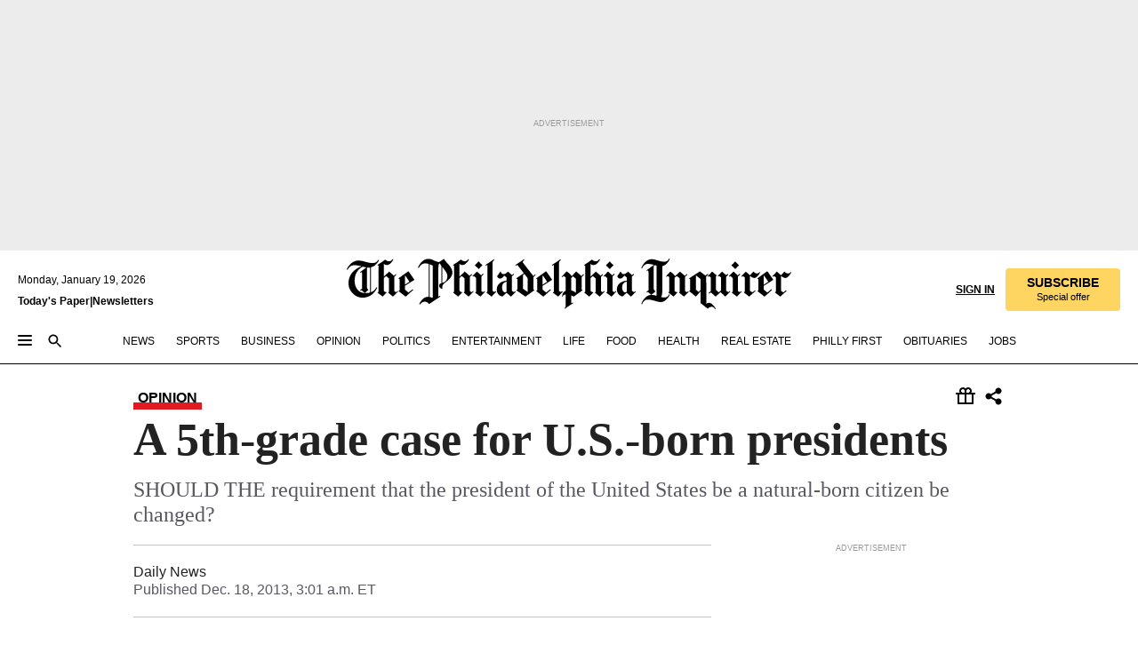

--- FILE ---
content_type: text/html; charset=utf-8
request_url: https://www.inquirer.com/philly/opinion/20131218_A_5th-grade_case_for_U_S_-born_presidents.html
body_size: 34670
content:
<!DOCTYPE html><html lang="en"><head><link rel="preconnect" href="https://media.inquirer.com/"/><link rel="dns-prefetch" href="https://media.inquirer.com"/><link rel="preconnect" href="https://p543.inquirer.com/"/><link rel="dns-prefetch" href="https://p543.inquirer.com"/><link rel="preconnect" href="https://htlbid.com"/><link rel="dns-prefetch" href="https://htlbid.com"/><link rel="preconnect" href="https://securepubads.g.doubleclick.net"/><link rel="dns-prefetch" href="https://securepubads.g.doubleclick.net"/><link rel="stylesheet" type="text/css" href="https://htlbid.com/v3/inquirer-web.com/htlbid.css"/><script async="" src="https://htlbid.com/v3/inquirer-web.com/htlbid.js"></script><link rel="stylesheet" href="/pf/resources/dist/inquirer-light/css/style.css?d=1137"/><title>A 5th-grade case for U.S.-born presidents</title><link rel="apple-touch-icon-precomposed" sizes="57x57" href="https://media.inquirer.com/designimages/apple-touch-icon-57x57-precomposed.png"/><link rel="apple-touch-icon-precomposed" sizes="76x76" href="https://media.inquirer.com/designimages/apple-touch-icon-76x76-precomposed.png"/><link rel="apple-touch-icon-precomposed" sizes="120x120" href="https://media.inquirer.com/designimages/apple-touch-icon-60x60-precomposed@2x.png"/><link rel="apple-touch-icon-precomposed" sizes="152x152" href="https://media.inquirer.com/designimages/apple-touch-icon-76x76-precomposed@2x.png"/><link rel="apple-touch-icon-precomposed" sizes="180x180" href="https://media.inquirer.com/designimages/apple-touch-icon-60x60-precomposed@3x.png"/><link rel="icon" sizes="16x16" href="https://media.inquirer.com/designimages/apple-touch-icon-16x16-precomposed.png"/><link rel="icon" sizes="192x192" href="https://media.inquirer.com/designimages/touch-icon-192x192.png"/><link rel="apple-touch-icon-precomposed" href="https://media.inquirer.com/designimages/apple-touch-icon-precomposed.png"/><link rel="apple-touch-icon" href="https://media.inquirer.com/designimages/apple-touch-icon.png"/><meta name="robots" content="index, follow"/><meta name="googlebot-news" content="index"/><meta name="googlebot" content="index"/><meta name="copyright" content="(c) 2026 The Philadelphia Inquirer, LLC"/><meta name="distribution" content="global"/><meta name="rating" content="general"/><meta name="application-name" content="The Philadelphia Inquirer, LLC"/><meta property="og:site_name" content="Inquirer.com"/><meta name="viewport" content="width=device-width,minimum-scale=1,initial-scale=1,maximum-scale=1"/><meta name="arc_environment" content="fusion"/><meta property="fb:pages" content="6130721655"/><meta name="twitter:site" content="@PhillyInquirer"/><meta name="twitter:creator" content="@PhillyInquirer"/><meta property="og:locale" content="en_US"/><meta name="twitter:card" content="summary_large_image"/><script data-schema="Organization" type="application/ld+json">
        {
          "name": "The Philadelphia Inquirer, LLC",
          "url": "https://www.inquirer.com",
          "logo": "https://www.inquirer.com/pb/resources/dist/images/inquirer-logo-official-v2.svg",
          "sameAs": [
            "https://www.facebook.com/philadelphiainquirer/",
            "https://twitter.com/PhillyInquirer"
          ],
          "@type": "NewsMediaOrganization",
          "@context": "http://schema.org"
        }
      </script><script>
            var pmnAdmin = {};
            var PMNdataLayer = [{
              analytics: {}
            }];
          </script><link rel="canonical" href="https://www.inquirer.com/philly/opinion/20131218_A_5th-grade_case_for_U_S_-born_presidents.html"/><meta property="og:title" content="A 5th-grade case for U.S.-born presidents"/><meta property="og:description" content="SHOULD THE requirement that the president of the United States be a natural-born citizen be changed?"/><meta property="og:image"/><meta property="og:image:width" content="0"/><meta property="og:image:height" content="0"/><meta name="twitter:title" content="A 5th-grade case for U.S.-born presidents"/><meta name="twitter:description" content="SHOULD THE requirement that the president of the United States be a natural-born citizen be changed?"/><meta name="twitter:image"/><meta name="cXenseParse:title" content="A 5th-grade case for U.S.-born presidents"/><meta property="article:section" content="Opinion, opinion, opinion"/><meta name="author" content=""/><meta itemProp="description" name="description" content="SHOULD THE requirement that the president of the United States be a natural-born citizen be changed?"/><meta name="og:url" content="https://www.inquirer.com/philly/opinion/20131218_A_5th-grade_case_for_U_S_-born_presidents.html"/><meta property="article:modified_time" content="2018-11-22T10:29:56-05:00"/><meta name="date" content="2013-12-18T08:01:00Z"/><meta name="article_id" content="BF6TNHROG5DCNIIK4OKS7PK5HU"/><meta property="og:type" content="article"/><meta property="article:opinion" content="true"/><meta property="vf:unique_id" content="BF6TNHROG5DCNIIK4OKS7PK5HU"/><meta name="sailthru.tags" content="opinion,DailyNews"/><meta name="sailthru.author" content=""/><meta name="sailthru.date" content="2013-12-18T08:01:00Z"/><meta name="sailthru.title" content="A 5th-grade case for U.S.-born presidents"/><meta name="sailthru.description" content="SHOULD THE requirement that the president of the United States be a natural-born citizen be changed?"/><meta name="sailthru.image.full"/><meta name="sailthru.image.thumb"/><script data-schema="NewsArticle" type="application/ld+json">
    {
      "@context": "http://schema.org",
      "@type": "NewsArticle",
      "mainEntityOfPage": {
        "@type": "WebPage",
        "@id": "https://www.inquirer.com/philly/opinion/20131218_A_5th-grade_case_for_U_S_-born_presidents.html"
      },
      "headline": "A 5th-grade case for U.S.-born presidents",
      "thumbnailUrl": "",
      "articleSection": "opinion",
      "image": {
        "@type": "ImageObject",
        "url": "https://www.inquirer.com/resizer/_mMWDlY5tyNB8_fDmmbqUOR3y_4=/1200x0/center/middle/www.inquirer.com/resources/images/default-img.jpg",
        "height": 800,
        "width": 1200
      },
      "datePublished": "2013-12-18T03:01:00-05:00",
      "dateModified": "2013-12-18T03:01:00-05:00",
      
      "isAccessibleForFree": false,
      "hasPart": {
        "@type": "WebPageElement",
        "isAccessibleForFree": false,
        "cssSelector" : ".article-body-paywall"
      },
      "isPartOf": {
        "@type": ["CreativeWork", "Product"],
        "name": "The Philadelphia Inquirer",
        "productID": "inquirer.com:basic"
      },
      "publisher": {
        "@type": "NewsMediaOrganization",
        "name": "The Philadelphia Inquirer",
        "logo": {
          "@type": "ImageObject",
          "url": "https://media.inquirer.com/designimages/inquirer-logo-amp.png",
          "width": 600,
          "height": 60
        }
      },
      "description": "SHOULD THE requirement that the president of the United States be a natural-born citizen be changed?",
      "keywords": [
        "articleID/BF6TNHROG5DCNIIK4OKS7PK5HU",
        "Type/Article",
        "target/Opinion/opinion/opinion",
        "NavLink/opinion"
      ],
      "identifier": {
        "@type": "PropertyValue",
        "propertyID": "articleID",
        "value": "BF6TNHROG5DCNIIK4OKS7PK5HU"
      }
    }
    </script><script src="https://cdn.cookielaw.org/scripttemplates/otSDKStub.js" data-domain-script="c6dea5ec-f3a5-432d-8d99-556d91c9726b" type="text/javascript" charset="UTF-8" data-dLayer-name="PMNdataLayer"></script><script src="https://cdn.speedcurve.com/js/lux.js?id=283407416" defer="" crossorigin="anonymous"></script><script type="application/javascript" id="polyfill-script">if(!Array.prototype.includes||!(window.Object && window.Object.assign)||!window.Promise||!window.Symbol||!window.fetch){document.write('<script type="application/javascript" src="/pf/dist/engine/polyfill.js?d=1137&mxId=00000000" defer=""><\/script>')}</script><script id="fusion-engine-react-script" type="application/javascript" src="/pf/dist/engine/react.js?d=1137&amp;mxId=00000000" defer=""></script><script id="fusion-engine-combinations-script" type="application/javascript" src="/pf/dist/components/combinations/light.js?d=1137&amp;mxId=00000000" defer=""></script>
<script>(window.BOOMR_mq=window.BOOMR_mq||[]).push(["addVar",{"rua.upush":"false","rua.cpush":"false","rua.upre":"false","rua.cpre":"false","rua.uprl":"false","rua.cprl":"false","rua.cprf":"false","rua.trans":"SJ-fa86ae6f-25a1-4ad2-b7f4-ffba5c31db69","rua.cook":"false","rua.ims":"false","rua.ufprl":"false","rua.cfprl":"false","rua.isuxp":"false","rua.texp":"norulematch","rua.ceh":"false","rua.ueh":"false","rua.ieh.st":"0"}]);</script>
                              <script>!function(e){var n="https://s.go-mpulse.net/boomerang/";if("False"=="True")e.BOOMR_config=e.BOOMR_config||{},e.BOOMR_config.PageParams=e.BOOMR_config.PageParams||{},e.BOOMR_config.PageParams.pci=!0,n="https://s2.go-mpulse.net/boomerang/";if(window.BOOMR_API_key="PPACB-T4Q7H-SPCW8-FS2AT-3JVSH",function(){function e(){if(!o){var e=document.createElement("script");e.id="boomr-scr-as",e.src=window.BOOMR.url,e.async=!0,i.parentNode.appendChild(e),o=!0}}function t(e){o=!0;var n,t,a,r,d=document,O=window;if(window.BOOMR.snippetMethod=e?"if":"i",t=function(e,n){var t=d.createElement("script");t.id=n||"boomr-if-as",t.src=window.BOOMR.url,BOOMR_lstart=(new Date).getTime(),e=e||d.body,e.appendChild(t)},!window.addEventListener&&window.attachEvent&&navigator.userAgent.match(/MSIE [67]\./))return window.BOOMR.snippetMethod="s",void t(i.parentNode,"boomr-async");a=document.createElement("IFRAME"),a.src="about:blank",a.title="",a.role="presentation",a.loading="eager",r=(a.frameElement||a).style,r.width=0,r.height=0,r.border=0,r.display="none",i.parentNode.appendChild(a);try{O=a.contentWindow,d=O.document.open()}catch(_){n=document.domain,a.src="javascript:var d=document.open();d.domain='"+n+"';void(0);",O=a.contentWindow,d=O.document.open()}if(n)d._boomrl=function(){this.domain=n,t()},d.write("<bo"+"dy onload='document._boomrl();'>");else if(O._boomrl=function(){t()},O.addEventListener)O.addEventListener("load",O._boomrl,!1);else if(O.attachEvent)O.attachEvent("onload",O._boomrl);d.close()}function a(e){window.BOOMR_onload=e&&e.timeStamp||(new Date).getTime()}if(!window.BOOMR||!window.BOOMR.version&&!window.BOOMR.snippetExecuted){window.BOOMR=window.BOOMR||{},window.BOOMR.snippetStart=(new Date).getTime(),window.BOOMR.snippetExecuted=!0,window.BOOMR.snippetVersion=12,window.BOOMR.url=n+"PPACB-T4Q7H-SPCW8-FS2AT-3JVSH";var i=document.currentScript||document.getElementsByTagName("script")[0],o=!1,r=document.createElement("link");if(r.relList&&"function"==typeof r.relList.supports&&r.relList.supports("preload")&&"as"in r)window.BOOMR.snippetMethod="p",r.href=window.BOOMR.url,r.rel="preload",r.as="script",r.addEventListener("load",e),r.addEventListener("error",function(){t(!0)}),setTimeout(function(){if(!o)t(!0)},3e3),BOOMR_lstart=(new Date).getTime(),i.parentNode.appendChild(r);else t(!1);if(window.addEventListener)window.addEventListener("load",a,!1);else if(window.attachEvent)window.attachEvent("onload",a)}}(),"".length>0)if(e&&"performance"in e&&e.performance&&"function"==typeof e.performance.setResourceTimingBufferSize)e.performance.setResourceTimingBufferSize();!function(){if(BOOMR=e.BOOMR||{},BOOMR.plugins=BOOMR.plugins||{},!BOOMR.plugins.AK){var n="false"=="true"?1:0,t="",a="aoi47bqxgzgbi2lnsyra-f-9a4a63acc-clientnsv4-s.akamaihd.net",i="false"=="true"?2:1,o={"ak.v":"39","ak.cp":"689028","ak.ai":parseInt("653835",10),"ak.ol":"0","ak.cr":9,"ak.ipv":4,"ak.proto":"h2","ak.rid":"a6bb92d","ak.r":42568,"ak.a2":n,"ak.m":"dscr","ak.n":"ff","ak.bpcip":"3.145.207.0","ak.cport":44420,"ak.gh":"23.11.233.54","ak.quicv":"","ak.tlsv":"tls1.3","ak.0rtt":"","ak.0rtt.ed":"","ak.csrc":"-","ak.acc":"","ak.t":"1768789538","ak.ak":"hOBiQwZUYzCg5VSAfCLimQ==7OlpSh6km0N8aJpuNK1mKx0tbQVX7EUFLeNcXXcHAUhV9Ih8OG5nTVtuwGqJS1VhkH7qFmURWb5GXO4dH5XV4ZJYJMvUSBzwpQxaRu4rn2i9p8rLbHIiXMxsu1WHoecSfO66TAujSH3lg4P9pfKOeXlmg7oLrKFR5fddiPk/szU1FmWwWHsQoBTQ87d8zjOX59b1/eBHzpd89/Xuv0kb0D8CIwXrQZ4pqaKVOrRlk1WRt2NQudknEY6voNKq/AvYVvxc//GzC9ZVRXSksAnEjRI4fQ+z0fhOPWXs9zznxIAdGHP9XDF1C9PgvyO7Eg55Qr2n6xV5PDgS05b1Mi8F7X9r6OWd+m1Of3xyx3sXmqdCxUF0Ze/0X/OUY/fpXl1H8TasiBJSUKohq93XlVhI2/nO+Ek8HHoENGpDACB21Ac=","ak.pv":"123","ak.dpoabenc":"","ak.tf":i};if(""!==t)o["ak.ruds"]=t;var r={i:!1,av:function(n){var t="http.initiator";if(n&&(!n[t]||"spa_hard"===n[t]))o["ak.feo"]=void 0!==e.aFeoApplied?1:0,BOOMR.addVar(o)},rv:function(){var e=["ak.bpcip","ak.cport","ak.cr","ak.csrc","ak.gh","ak.ipv","ak.m","ak.n","ak.ol","ak.proto","ak.quicv","ak.tlsv","ak.0rtt","ak.0rtt.ed","ak.r","ak.acc","ak.t","ak.tf"];BOOMR.removeVar(e)}};BOOMR.plugins.AK={akVars:o,akDNSPreFetchDomain:a,init:function(){if(!r.i){var e=BOOMR.subscribe;e("before_beacon",r.av,null,null),e("onbeacon",r.rv,null,null),r.i=!0}return this},is_complete:function(){return!0}}}}()}(window);</script></head><body><div>
                <script type="text/javascript">
                  function OptanonWrapper() { }
                </script>
              </div><noscript>
          <iframe src="https://www.googletagmanager.com/ns.html?id=GTM-M4NMCHW"
          height="0" width="0" style="display:none;visibility:hidden"></iframe></noscript><div id="fusion-app" class=""><div class="article-body article-body-paywall type-body-text"><a class="sr-only focus:not-sr-only active:not-sr-only hover:not-sr-only" href="#article-body">Skip to content</a><header id="app-bar" class="app-bar header top-0 sticky z-[11]"><div data-ad-name="article/top_banner_masthead" class="text-center container-column
          bg-[#ececec] overflow-hidden py-4 flex-col justify-center items-center flex min-h-[50px] md:min-h-[90px] lg:min-h-[250px]"><div class="type-button absolute z-0"><div class="advertisement-text font-light xxs:leading-5 xs:leading-none text-[9px] text-[#999] tracking-normal uppercase justify-center flex flex-row mb-1">Advertisement</div></div><div class="container-row justify-center w-full z-1"><div class="arcad bg-none my-0 mx-auto min-h-0 min-w-0 ad-responsive text-center "><div class="htlad-web-top_banner_masthead" data-unit="phl.opinion/article/top_banner" data-targeting="{&quot;position&quot;:&quot;slider&quot;,&quot;position_type&quot;:&quot;slider_section&quot;}"></div></div></div></div><nav class="global-app-bar sticky top-0 border-solid z-[11] inset-x-0 border-b bg-white "><div class="h-[62px] flex flex-col max-w-[1240px] mx-auto px-5 justify-center relative lg:h-[127px] bg-white"><div class="static lg:relative"><div class="transition-all lg:w-[616px] left-0 flex flex-col
        overflow-hidden duration-200 absolute w-full top-16
        lg:left-8 shadow-md lg:top-[128px] h-0"><div class="flex flex-col bg-white space-y-3 p-3 shadow-md inq-dropdown-menu px-7 py-4 "><div class="relative"><input type="text" placeholder="Search" aria-required="false" aria-label="Search" id="search" class="font-grot10 border border-solid border-neutral-dark-gray focus:border-primary-blue active:border-primary-blue w-full px-6 py-3 text-4"/><div class="absolute top-1 right-1"><button class="cursor-pointer p-2 bg-transparent"><svg xmlns="http://www.w3.org/2000/svg" width="20" height="20" viewBox="0 0 24 24"><use href="#search-icon-circle"></use><use href="#search-icon-line"></use></svg></button></div></div></div></div></div><div class="flex flex-row flex-auto"><svg xmlns="http://www.w3.org/2000/svg" class="hidden"><defs><path d="M0 0h24v24H0z" fill="none" id="search-icon-circle"></path><path d="M15.5 14h-.79l-.28-.27C15.41 12.59 16 11.11 16 9.5 16 5.91 13.09 3 9.5 3S3 5.91 3 9.5 5.91 16 9.5 16c1.61 0 3.09-.59 4.23-1.57l.27.28v.79l5 4.99L20.49 19l-4.99-5zm-6 0C7.01 14 5 11.99 5 9.5S7.01 5 9.5 5 14 7.01 14 9.5 11.99 14 9.5 14z" id="search-icon-line"></path></defs></svg><div class="flex-1 flex items-center space-x-2 lg:hidden"><button type="button" role="button" aria-label="Full navigation" aria-haspopup="true" aria-expanded="false" class="flex flex-col h-3 w-4 p-0 rounded
      justify-center items-center group cursor-pointer bg-transparent"><div class="h-0.5 w-4 rounded-full transition ease
      transform duration-300 opacity-100 group-hover:opacity-50  bg-black"></div><div class="h-0.5 w-4 my-[3px] rounded-full
      transition ease transform duration-300 opacity-100 group-hover:opacity-50 bg-black"></div><div class="h-0.5 w-4 rounded-full transition
      ease transform duration-300 opacity-100 group-hover:opacity-50  bg-black"></div></button><button class="cursor-pointer p-2 mt-1 bg-transparent" aria-label="Search" aria-haspopup="true" aria-expanded="false"><svg xmlns="http://www.w3.org/2000/svg" width="20" height="20" viewBox="0 0 24 24"><use href="#search-icon-circle"></use><use href="#search-icon-line"></use></svg></button></div><div class="hidden flex-1 flex-col space-y-1 justify-center lg:flex lg:pt-3"><div class="flex flex-row items-center"><div aria-label="Sunday, January 18, 2026" class="text-3 mb-1 mr-1">Sunday, January 18, 2026</div></div><div class="flex gap-1 text-3 font-bold leading-3.5 "><a href="https://eedition.inquirer.com/" id="todayspaper" data-link-type="global-nav" aria-label="Print Copy of Today&#x27;s Paper" role="link" class="no-underline text-black">Today&#x27;s Paper</a>|<a class="no-underline text-black" href="https://www.inquirer.com/newsletters/" data-link-type="global-nav" aria-label="Newsletters" role="link">Newsletters</a></div></div><div class="flex-1 text-center justify-center items-center flex"><a data-link-type="global-nav" aria-label="The Philadelphia Inquirer - Go to homepage link" role="link" class="flex-1 relative w-[140px] sm:w-[325px] lg:w-[500px]" href="/"><div class="absolute left-0 right-0 h-full flex items-center text-black"><svg class="transition-all duration-500 w-[140px] mx-auto opacity-100 sm:opacity-0  w-[140px]" xmlns="http://www.w3.org/2000/svg" viewBox="0 0 1124.32 253.93" fill="currentColor"><path d="M290.15,136.89V155.6s13.26,11.37,18.47,14.68l19.9-16.58,3.32,3.79-36.95,32.68H293l-33.63-26.29v-2.13s4.5-1.18,4.5-2.61V104.67c0-1.66-5-3.55-5-3.55V99l47.37-34.11h2.84l28.18,40.74v1.89ZM292.29,86l-2.13,1.66v43.82l23-14.92Z"></path><path d="M589.13,190.19h-1.42l-23.45-18.95v-2.13s3.08-1.18,3.08-3.55V99.72s-9-8.76-14.92-12.08l-10.66,9V163s5.92,5.45,8.76,5.45a6.3,6.3,0,0,0,4-1.18l1.42,2.61L537.26,190.2h-1.42l-25.11-19.42v-2.13s4.74-1.89,4.74-3.55V93.81s-5.21-5.21-8.53-5.21c-1.89,0-3.55,1.42-5.68,3.32l-2.37-3.08L519.73,66.1h1.42s18.71,12.79,23,22l23.68-22h1.42L592.9,86.71,601.66,78l3.08,3.32L593.61,92.16V162.5s4.74,5.68,9,5.68c2.13,0,4.74-2.61,6.87-4.5l2.61,2.84Z"></path><path d="M770.86,168.34,747.5,190.19h-1.42l-23.45-20.84-8,7.34-3.32-3.55,10.66-9.47V94.51s-6.64-5.68-8.54-5.68-2.61,1.18-4.74,3.08l-2.13-3.08,22-22.74H730l21.32,18v2.37s-3.08,1.42-3.08,3.79V157s8.53,9.24,14,12.32l10.89-9.24V94s-8.05-5.92-9.71-5.92c-1.42,0-2.84,1.18-3.79,1.89l-1.9-2.84L777.8,66.09h1.42l20.61,17.29,6.63-5.92L809.78,81,799.36,91v69.87s7.82,7.34,10.66,7.34c1.9,0,5.45-3.79,7.58-5.68l2.61,2.84-24.16,24.87h-1.42Z"></path><path d="M853.83,190.19h-1.42l-24.63-18.95v-2.13s4.26-1.18,4.26-3.55V97.82s-6.4-6.63-11.84-10.18l-3.79,3.55-2.84-3.08,21.79-22.26h1.42l20.84,18.71,8.76-8.76,3.08,3.32L858.33,90v72.47s5,5.45,9.47,5.45c1.9,0,5-3.08,7.11-5l2.37,3.08ZM845.78,52.1h-2.13s-9.47-10.66-17.76-17.05V32.92a83.15,83.15,0,0,0,17.05-17.76h2.13s8.76,10.42,17.76,17.53v2.13A107.19,107.19,0,0,0,845.78,52.1Z"></path><path d="M940.52,97.58c-6.63,0-12.55-2.37-18.47-8.29H918.5v73s9,6.63,11.6,6.63c1.9,0,10.66-7.58,12.79-9.47l3.08,3.08-30.79,27.71h-1.42l-25.34-19.42v-2.13s3.79-1.89,3.79-3.55V94.75s-6.16-5.45-9-6.39c-1.9,0-3.08,1.42-5.21,3.32l-2.84-2.84L896.48,66.1h1.66l20.37,18,15.63-18h2.13s7.1,8.76,15.87,8.76c5.21,0,10.42-1.18,14.21-7.11l2.84,1.42C964.67,78.87,951.65,97.58,940.52,97.58Z"></path><path d="M986.94,136.89V155.6s13.26,11.37,18.47,14.68l19.89-16.58,3.32,3.79-36.95,32.68h-1.89L956.15,163.9v-2.13s4.5-1.18,4.5-2.61V104.69c0-1.66-5-3.55-5-3.55V99l47.37-34.11h2.84l28.19,40.74v1.89ZM989.07,86l-2.13,1.66v43.82l23-14.92Z"></path><path d="M1095.65,97.58c-6.63,0-12.55-2.37-18.47-8.29h-3.55v73s9,6.63,11.6,6.63c1.9,0,10.66-7.58,12.79-9.47l3.08,3.08-30.79,27.71h-1.42l-25.34-19.42v-2.13s3.79-1.89,3.79-3.55V94.75s-6.16-5.45-9-6.39c-1.9,0-3.08,1.42-5.21,3.32l-2.84-2.84,21.32-22.74h1.66l20.37,18,15.63-18h2.13s7.1,8.76,15.87,8.76c5.21,0,10.42-1.18,14.21-7.11l2.84,1.42C1119.8,78.87,1106.78,97.58,1095.65,97.58Z"></path><path d="M185,26.52V90.23l.24.24,25.82-24.4h1.42l23.68,20.61,8.76-8.76L248,80.76,236.87,92.13v70.34s4.74,5.68,9,5.68c2.37,0,5.68-3.55,7.82-5.68l2.84,2.84-25.11,24.87H230l-22.5-18.71v-2.13s3.08-1.18,3.08-3.55V100s-7.82-8-14.21-12.08L185,97.82v63.71c.47,1.18,5,7.11,12.79,7.11l.47,2.61L179.55,190.2h-1.42l-23.92-18.95v-2.13s4.5-1.89,4.5-3.55V37.67c0-2.84-5.21-3.55-5.21-3.55V31.51c18.71-10.42,37.66-25.58,37.66-25.58h1.66s21.37,19.86,36.47-2.84L233.08,5C206.8,50.67,185,26.52,185,26.52Z"></path><path d="M699.79,227.44l-.26-137.62,10.7-10.44-3.06-3.31-10.69,9.67-28-20.62h-1.53l-52.7,34.37V101a17.82,17.82,0,0,1,4.85,2.36,2.34,2.34,0,0,1,.71.94s0,.05,0,.51v53.74a1.29,1.29,0,0,1-.37,1s-.92,1.22-4.72,2.22v1.53l32.08,27h1.53l22.4-25.46h.51l.26,2.68-.35,55.86,35.23,27.5h1.78s19.3-22.64,36.67,3.06l3-2S723,205.59,699.79,227.44Zm-28.52-69.75-9.42,9.67c-3.29-1.53-13.75-12-13.75-12V86.49l1-.76c4.43,2.37,22.15,17.06,22.15,17.06v54.9Z"></path><path d="M120.33,169.06V44.42C147,38.2,160.78,8.79,160.78,8.79l-4-2.16a27,27,0,0,1-7.5,9.79c-10.35,8-20.07,7.47-36,5a98.05,98.05,0,0,1-11.6-2.69c-5.19-1.4-8.12-2.28-8.12-2.28-17.1-5-24.74-5.63-24.74-5.63-8.67-1-13.82-1-16.8-.63a35.24,35.24,0,0,0-3.82.63c-12.87,3-22.62,10-30,17A76,76,0,0,0,0,54.82l3.77,2A59.7,59.7,0,0,1,7.06,51a44.79,44.79,0,0,1,9.18-10.64,29.7,29.7,0,0,1,8.1-4.87,24.9,24.9,0,0,1,8-1.94c6.88-.63,18,.67,27,2.3,8.15,1.48,14.56,3.27,14.56,3.27C-9.31,70.84,10.7,141.8,10.7,141.8a73.15,73.15,0,0,0,31.5,43.58A69.91,69.91,0,0,0,57,192.54,68.51,68.51,0,0,0,72.56,196a78.56,78.56,0,0,0,16-.19A70.54,70.54,0,0,0,107.82,191a64.8,64.8,0,0,0,9.8-5,84.07,84.07,0,0,0,21.5-19.26,131.28,131.28,0,0,0,13.48-20.66L148.71,144C137,164.43,120.33,169.06,120.33,169.06ZM66.07,158.41l2.8,3,4-2.93L90,173.05a55.29,55.29,0,0,1-13.66-2.2,42.32,42.32,0,0,1-7.63-3,48.84,48.84,0,0,1-12.3-9.1,61.29,61.29,0,0,1-6.08-7.28,55.19,55.19,0,0,1-5.91-10.69,61.74,61.74,0,0,1-3-8.85,72.08,72.08,0,0,1-1.64-8.25,85.79,85.79,0,0,1-.77-12.64s0-4.37.52-9.47a80.83,80.83,0,0,1,1.68-10.51,79.34,79.34,0,0,1,4.58-14.3,76.39,76.39,0,0,1,9.63-16.32A71.79,71.79,0,0,1,79.79,40.74s9.52,2.31,18.06,4L66,68.6l2.79,3,5.63-4.22a2.44,2.44,0,0,1,.33.47,7.82,7.82,0,0,1,.74,1.85s.08.31.19.77a32.74,32.74,0,0,1,.59,3.69c.1,1.07.25,2.53.33,4,.06,1.23.06.82.15,3.73,0,.46.07,1.71.07,3.38,0,3,0,7.23-.08,10.85,0,3.85,0,4,0,4l0,18-.08,29.51v2.83l-10.65,8M102.81,45.7a44.78,44.78,0,0,0,13.53-.48V170.36a58.59,58.59,0,0,1-11.61,2.24c-2.23.28-7.26.48-7.26.48-2.57.18-7.44,0-7.44,0l18.24-16.55a18.12,18.12,0,0,1-6.72-8,11.19,11.19,0,0,1-.4-1.25,10.37,10.37,0,0,1-.26-1.67c0-.54,0-1.05,0-1.44v-.72l0-7.22,0-89"></path><path d="M517.57,180.94,514,178.78a26.53,26.53,0,0,1-6.64,9.79c-9.16,8-17.76,7.47-31.84,5-.69-.12-1.33-.25-2-.39.58-.9,1.15-1.9,1.72-3A35.91,35.91,0,0,0,479,177.89c.45-4.77.54-8.8.54-8.8l.88-32.3.24-39.63V38l1.08-.24c23.61-6.22,35.8-35.63,35.8-35.63L514,0a26.53,26.53,0,0,1-6.64,9.79c-9.16,8-17.76,7.47-31.84,5a78.31,78.31,0,0,1-10.26-2.69c-4.59-1.4-7.19-2.28-7.19-2.28-15.13-5-21.89-5.63-21.89-5.63-7.67-1-12.23-1-14.86-.63a28,28,0,0,0-3.38.63c-11.39,3-20,10-26.51,17a77.9,77.9,0,0,0-16.15,27l3.34,2a62.21,62.21,0,0,1,2.91-5.89,43.31,43.31,0,0,1,8.13-10.64,25.53,25.53,0,0,1,7.17-4.87,20,20,0,0,1,7.1-1.94c6.09-.63,15.9.67,23.85,2.3,4.26.87,8,1.85,10.3,2.51L400.85,59.38,404,62.67l4.79-3.49s3.06,1.31,2.81,27.13l-.1,72.87-1.17.8-9.47,6.9,3.13,3.3,4-2.92,17.51,14.86h0a28.34,28.34,0,0,0-4.1.22A28,28,0,0,0,418,183c-11.39,3-20,10-26.51,17a77.9,77.9,0,0,0-16.15,27l3.34,2a62.21,62.21,0,0,1,2.91-5.89,43.31,43.31,0,0,1,8.13-10.64,25.53,25.53,0,0,1,7.17-4.87,20,20,0,0,1,7.1-1.94c6.09-.63,15.9.67,23.85,2.3,7.21,1.48,12.88,3.27,12.88,3.27,19.31,5.72,30.36,10.41,47,3.24C507,206.12,517.57,180.94,517.57,180.94Zm-92.07,1.14L446.45,165l-4.78-4.31a14.69,14.69,0,0,1-4.21-9.94V37.58l5.69-4.37,2.76.87s2.52.69,6,1.6V170c.13,9.19-.67,14.19-1.14,16.33-10-2.91-14.59-3.36-14.59-3.36a91.37,91.37,0,0,0-10.47-.85Z"></path></svg></div><div class="absolute left-0 right-0 h-full flex items-center text-black"><svg class="transition-all duration-500 sm:w-[325px] mx-auto opacity-0 sm:opacity-100  lg:w-[500px]" xmlns="http://www.w3.org/2000/svg" viewBox="0 0 1249.3 142.76" fill="currentColor"><g><g><path d="M550.35,77V87.48s7.49,6.44,10.34,8.24l11.23-9.29,2,2.1L553.05,107h-1L533,92.12V90.93s2.55-.6,2.55-1.5V58.87c0-1-2.7-2.1-2.7-2.1v-1.2L559.49,36.4H561l15.87,22.92v1Zm1.2-28.77-1.2,1.05V73.85l12.88-8.39ZM594.39,107h-.9L579.86,96.32v-1.2s2.25-.75,2.25-2.1V18.13L582,18l-4.5,2.24-.89-2.09c9.43-5.7,23.66-16,23.66-16l1.35,1.79s-4.79,3.45-4.79,7V91.23s3.29,2.84,5.09,2.84c1,0,2.4-1.2,3.6-2.24l1.64,1.79Zm150,0h-.9L729.66,96.32v-1.2s2.39-.75,2.39-2.1V55a43.15,43.15,0,0,0-6.74-5.7l-2.09,1.95-1.5-1.8L733.85,37h.9l11.68,10.49,5-5,1.64,2-6.14,6.14V91.38s2.7,3,5.25,3c1,0,2.84-1.65,4-2.69l1.35,1.64Zm-4.5-77.74h-1.2a95.73,95.73,0,0,0-10-9.59v-1.2a45.23,45.23,0,0,0,9.58-10h1.2a74,74,0,0,0,10,9.89v1.19a60.87,60.87,0,0,0-9.59,9.74M948.21,107h-.75L934.28,96.32v-1.2s1.65-.75,1.65-2.1V56s-5.1-4.94-8.39-6.74l-6,4.95V91.68s3.29,3,4.94,3a4,4,0,0,0,2.25-.6l.74,1.35L919,107h-.75L904.17,96v-1.2s2.55-1,2.55-1.95V52.73s-2.85-3-4.8-3c-1,0-1.95.9-3.14,2l-1.35-1.8,11.68-12.73h.9s10.49,7.19,12.88,12.28l13.34-12.28H937l13.34,11.53,4.94-4.94,1.8,1.95-6.29,6.14V91.38s2.69,3.14,5.09,3.14c1.2,0,2.7-1.5,3.89-2.55l1.35,1.65Zm102.16-12.28-13,12.28h-.9l-13.18-11.68-4.5,4L1017,97.37l6-5.4V53s-3.75-3.15-4.8-3.15-1.49.75-2.69,1.8l-1.2-1.8,12.43-12.73h.75l12,10v1.34s-1.79.9-1.79,2.1v37.6s4.79,5.24,7.94,7l6.14-5.24V52.88s-4.5-3.45-5.54-3.45c-.75,0-1.5.75-2.1,1.2L1043,49l11.38-11.83h.75l11.54,9.74,3.74-3.45,2,2.1-5.84,5.54v39.4s4.34,4,6,4c1,0,3-2.1,4.19-3.14l1.5,1.49L1064.6,107h-.75ZM1097.11,107h-.75l-13.93-10.63v-1.2s2.39-.75,2.39-2.1V55a47.17,47.17,0,0,0-6.59-5.7l-2.1,1.95-1.64-1.8L1086.77,37h.75l11.68,10.49,5-5,1.79,2-6.29,6.14V91.38s2.85,3,5.4,3c1,0,2.69-1.65,3.89-2.69l1.35,1.64Zm-4.5-77.74h-1.2a95.73,95.73,0,0,0-10-9.59v-1.2a45.23,45.23,0,0,0,9.58-10h1.2a74,74,0,0,0,10,9.89v1.19a68.72,68.72,0,0,0-9.59,9.74m53.33,25.62a14.29,14.29,0,0,1-10.49-4.65h-1.94V91.23S1138.6,95,1140,95c1.2,0,6.14-4.34,7.34-5.39l1.65,1.8L1131.56,107h-.75L1116.58,96v-1.2s2.1-1,2.1-1.95V53.18s-3.45-3-5.1-3.6c-1,0-1.64.9-2.84,2l-1.65-1.65,12-12.73h.9l11.54,10,8.83-10h1.2s3.9,4.94,8.84,4.94c3,0,5.84-.75,8.09-4l1.5.75c-2.55,5.54-9.89,16-16,16M1172,77V87.48s7.49,6.44,10.34,8.24l11.24-9.29,1.79,2.1L1174.7,107h-1l-19-14.83V90.93s2.54-.6,2.54-1.5V58.87c0-1-2.69-2.1-2.69-2.1v-1.2L1181,36.4h1.65l15.88,22.92v1Zm1.2-28.77-1.2,1.05V73.85l12.89-8.39Zm59.92,6.6c-3.74,0-7-1.35-10.33-4.65h-2.1V91.23s5.09,3.74,6.59,3.74c1,0,6-4.34,7.19-5.39l1.8,1.8L1218.89,107h-.75L1203.91,96v-1.2s2.1-1,2.1-1.95V53.18s-3.45-3-5.09-3.6c-1.05,0-1.8.9-3,2l-1.5-1.65,12-12.73h.9l11.39,10,8.84-10h1.19s4,4.94,9,4.94c2.85,0,5.84-.75,7.94-4l1.65.75c-2.55,5.54-9.89,16-16.18,16m-573-2.55V86.73c0,1,2.7,1.8,2.7,1.8v1L638.28,107.1h-.75a29.51,29.51,0,0,0-6.44-3l-.15.15V126l.15.15,4.35-2.1,1,1.65c-13.18,8.69-23.51,16-23.51,16l-.9-1.35s3.14-2.7,3.14-5.09V101.41c-3.44.3-6.74.75-8.54,6.14l-1.34-.3c0-7.34,3.14-13.33,9.88-16.17V53.33s-3.44-3.75-5.54-3.75c-1.35,0-3.3,2.25-4.49,3.45l-1.5-1.5,14.08-15h.9s11.53,7.79,13.48,13.33L644.57,36.7h.75L659.7,49.43,664.94,44l1.65,1.8Zm-15.88,4.79s-5.39-5.09-8.83-7l-4.35,4.35v35.5c4.49,1.35,7.64,2,13,6.59l.15-.15Zm40.9-42.24s12.28,13.63,27-12.13L710,1.65c-8.54,12.73-20.52,1.65-20.52,1.65h-.9a178.85,178.85,0,0,1-21.12,14.38v1.49s2.85.3,2.85,1.95V93c0,1-2.55,2.1-2.55,2.1v1.2L681.27,107H682l10.64-10.63-.3-1.5a8.46,8.46,0,0,1-7.19-4V55l6.44-5.55a54.19,54.19,0,0,1,7.94,6.74v37c0,1.35-1.8,2.1-1.8,2.1v1.2L710.48,107h.75l14.08-14.08-1.5-1.49c-1.19,1.19-3.14,3.14-4.49,3.14-2.4,0-4.94-3.14-4.94-3.14V51.83l6.14-6.44-1.65-1.65-4.94,4.94L700.6,37.15h-.75L685.32,50.78l-.15-.15Zm325.35,113.1c13-12.29,27,13.78,27,13.78l-1.65,1c-9.74-14.38-20.67-1.65-20.67-1.65h-1l-19.77-15.58.15-31.31-.15-1.5h-.15L981.46,107h-.75L962.59,91.83v-.9a6.78,6.78,0,0,0,2.7-1.2.53.53,0,0,0,.15-.6V58.57c0-.3-.45-.45-.45-.45a8.56,8.56,0,0,0-2.7-1.35v-.9L992,36.55h.9l15.73,11.68,6-5.54,1.8,2-6,5.84ZM994.35,88.68V57.82s-9.89-8.39-12.44-9.59l-.6.3v38.8s6,5.84,7.79,6.74Zm-204-51.53c-15.28,15.43-20.07,0-20.07,0h-1.2l-8.84,12.73v.6c1.35,2.55,3.75,6.14,9.29,6.14,4.5,0,8.24-5.84,10.79-8.39l6.59,5.1v9.14c-14.53,1-27.71,9.28-27.71,24.41,0,10.49,6.59,17.53,15,20.07h1l11.54-10.48h.15L798.41,107h.75l13.63-13.18L811.45,92c-1.2,1-2.7,2.4-3.9,2.4-2.55,0-5.84-4-5.84-4V50.48l6-5.84-1.65-1.8-4.34,3.9-10.49-9.59Zm-3.44,28V93.32s-1.5,1.8-5.09,1.8c-4.35,0-7.79-5.84-7.79-14.53s4.34-13.78,12.88-15.43m41-38.2,2,1.2C832.42,21.57,837.81,15,847,15a62.32,62.32,0,0,1,16.32,2.85l-21,15.42,1.8,2,2.7-2c.15,0,1.5,1.2,1.5,15.28v40.9l-6,4.34,1.8,2,2.25-1.65,9.73,8.24c-13.48,0-24.11,13.93-28.16,25.32l2,1.19c2.7-6.74,7.34-13.33,16.63-13.33,12.28,0,26.36,7.19,36.1,7.19,11.53,0,21.27-11.23,25.31-21l-1.94-1.2a14.29,14.29,0,0,1-13.63,9.29,45.9,45.9,0,0,1-8.09-1h-.45a1.13,1.13,0,0,0-.6-.15c1.94-3,2.54-4.94,3.14-9.29.9-7,.9-20.37.9-29.95V21.27c13.33-3,19.92-18.42,20.67-20.07L906,0c-2.4,6-7.49,9.14-14.23,9.14-11.24,0-23.52-7.34-34-7.34-15.58,0-25.31,13.48-29.81,25.16m28.31,75.35,11.69-9.59c-2.7-2.09-5.09-4.49-5.09-7.94V21.12l3.29-2.55a39,39,0,0,0,4.94,1.5v75.5a85,85,0,0,1-.6,9.14,57.4,57.4,0,0,0-14.23-2.4M163.28,77l26.51-16.63v-1L173.91,36.4h-1.64L145.6,55.57v1.2s2.85,1,2.85,2.1V89.43c0,.9-2.55,1.5-2.55,1.5v1.19L164.78,107H166l20.68-18.42-1.8-2.1-11.24,9.29c-2.84-1.8-10.33-8.24-10.33-8.24Zm1.2-28.77,11.68,17.23-12.88,8.39V49.28ZM375.84,107,389,93.32l-1.35-1.64c-1.2,1-3,2.69-4,2.69-2.55,0-5.25-3-5.25-3V50.63l6.3-6.14-1.8-2-4.94,5L366.25,37h-.9L353.22,49.43l1.5,1.8L357,49.28a47.51,47.51,0,0,1,6.6,5.7V93c0,1.35-2.4,2.1-2.4,2.1v1.2L374.94,107Zm-4.5-77.74a60.87,60.87,0,0,1,9.59-9.74V18.28a73.67,73.67,0,0,1-10-9.89h-1.2a45.4,45.4,0,0,1-9.59,10v1.2a96.3,96.3,0,0,1,10,9.59ZM407.45,107h-.9L392.92,96.32v-1.2s2.24-.75,2.24-2.1V18.13L395,18l-4.34,2.24-1.05-2.09c9.44-5.7,23.67-16,23.67-16l1.5,1.79s-4.8,3.45-4.8,7V91.23s3.15,2.84,4.95,2.84c1,0,2.39-1.2,3.59-2.24l1.65,1.79ZM104.11,14.83v35.8l.15.15,14.53-13.63h.75l13.33,11.53,4.94-4.94,1.65,1.65-6.14,6.44V91.38s2.55,3.14,4.94,3.14c1.35,0,3.3-2,4.5-3.14l1.49,1.49L130.17,107h-.75L116.69,96.47v-1.2s1.8-.75,1.8-2.1v-37a54.19,54.19,0,0,0-7.94-6.74L104.11,55v35.8a8.46,8.46,0,0,0,7.19,4l.3,1.5L101,107h-.75L86.73,96.32v-1.2s2.55-1.05,2.55-2.1V21.12c0-1.65-2.85-1.95-2.85-1.95V17.68A178.85,178.85,0,0,0,107.55,3.3h.9s12,11.08,20.52-1.65l2.1,1.05c-14.68,25.76-27,12.13-27,12.13m212.56,0v35.8l.15.15,14.53-13.63h.75l13.33,11.53,4.94-4.94,1.8,1.65-6.29,6.44V91.38s2.55,3.14,5.09,3.14c1.2,0,3.15-2,4.35-3.14L357,92.87,342.73,107H342L329.25,96.32v-1.2s1.8-.6,1.8-2v-37a61.18,61.18,0,0,0-7.94-6.89L316.67,55v35.8a8.48,8.48,0,0,0,7.19,4l.3,1.5L313.52,107h-.75L299.29,96.32v-1.2s2.55-1.2,2.55-2.1V21.12c0-1.65-2.85-1.95-2.85-1.95V17.68A178.85,178.85,0,0,0,320.11,3.3h.9s12.14,11.08,20.53-1.65l2.09,1.05c-14.68,25.76-27,12.13-27,12.13M452.83,37.15c-15.28,15.43-20.07,0-20.07,0h-1.2l-9,12.73v.6c1.5,2.55,3.9,6.14,9.29,6.14,4.65,0,8.24-5.84,10.79-8.39l6.74,5.1v9.14c-14.68,1-27.71,9.28-27.71,24.41A20.22,20.22,0,0,0,436.51,107h1.19l11.39-10.48h.3L460.77,107h.9l13.48-13.18L473.81,92c-1.2,1-2.55,2.4-3.75,2.4-2.55,0-5.84-4-5.84-4V50.48l6-5.84-1.8-1.8-4.19,3.9-10.64-9.59Zm-3.44,28V93.32a7.25,7.25,0,0,1-5.24,1.8c-4.2,0-7.64-5.84-7.64-14.53s4.34-13.78,12.88-15.43m-192,42.39,4.49-2.54,1.2,2.09-31.6,21.28c-4.05-5.1-8.39-6.9-12.29-6.9-5.84,0-10.78,3.9-13.18,8.09-.6-.3-2.1-1-2.25-1.19.9-2.25,9.44-22,26.82-20.53V15.13a34.09,34.09,0,0,0-9.59-1.5c-12.88,0-18.13,12-18.58,13.48l-2.54-1.94C205.37,13.93,214.81.9,229.49.9c10.63,0,18.27,7.79,30,9.14l13-8.84h1c2.09,7.79,23.52,21.27,23.52,38.05,0,13.48-13.64,23.51-22.47,30-4.5,3.29-6.15,8.23-6.15,13.48a8.36,8.36,0,0,0,.3,2.39l-.89.6c-.9-.3-8.39-3.14-8.39-9.28,0-3.75,2.84-5.85,6.74-7V21.12c-1.95-2.84-3.15-4.64-4.8-7.49-1.34.45-2.84,2.4-3.29,5.39a92.7,92.7,0,0,0-.75,12.59Zm-24.57.9,8.69,2.4V19.62L232.78,16Zm49.89-59.17c0-9.28-8.84-18.57-14.24-25.76V68.76c10.19-3,14.24-9.44,14.24-19.48M67.71,95c.9-.3,9.43-2.55,16-14.08l2.09,1.2C77.29,99,64.11,110.4,43.89,110.4c-20.67,0-39.1-19.47-39.1-39.55,0-12.88,3.9-36.4,36.85-49-1.2-.3-12-3.15-21.42-3.15-8.69,0-14.38,5.7-18.12,13.19L0,30.71C5.39,17.38,17.83,5.54,33,5.54c13.18,0,25.76,7.34,38.94,7.34,7.94,0,13.33-2.84,16.33-9.28l2.25,1.34c-.6,1.35-7.79,16.18-22.77,19.93ZM37.15,89l6-4.35V47.93c0-1.49,0-8.38-1.2-10L38.8,40.15,37.15,38.5l18-13.33L44.94,22.92C29.51,30.26,22,46,22,62.17c0,19.92,11.23,35.05,28.61,35.05L41,89.13,38.8,90.78ZM57.82,25.62l-1,.89V81.34c0,3,1.95,5.09,4.2,6.59L50.63,97.22c2.25.15,2.7.15,3.75.15a40.45,40.45,0,0,0,11.08-1.65V25.32a19,19,0,0,1-4.49.44,21.56,21.56,0,0,1-3.15-.14m417.33-5.4L479.5,18l18.12,23.36L476.5,55.57v1.2c1.65,0,3,.6,3,2.1V86.73c0,.9-1.35,1.65-2.85,1.65v1.2l25.17,17.52h.75l24.56-17.52v-1.2c-1.2,0-2.69-1-2.69-1.95V52.88l6.89-7.19L529.68,44l-5.24,5.24-30-38.49c0-3.6,4.79-6.9,4.79-6.9l-1.5-1.79s-14.23,10.33-23.67,16Zm33.41,35.2v39l-13.18-9.29V46.59l4-3Z"></path></g></g></svg></div></a></div><div class="flex-1 flex items-center justify-end lg:pt-3"><div class="text-right"><div class="w-full font-grot10"><a aria-haspopup="true" aria-expanded="false" aria-label="Signin/Signup" data-link-type="global-nav" class="cursor-pointer font-bold uppercase lg:hidden text-3 grid justify-end flex-wrap sm:flex leading-3.5"><span class="inline-block whitespace-nowrap">Sign In / </span><span class="inline-block whitespace-nowrap">Sign Up</span></a><div class="subscribe-btn w-full flex-row items-center space-x-3 lg:flex hidden"><a class="cursor-pointer font-bold text-3 text-neutral-black hidden lg:inline transition-all duration-500 ease-in-out opacity-1 auth0-log-in login-btn sign-in align-middle uppercase underline xxl:text-3.5" role="link" aria-label="Sign in" data-link-type="global-nav">Sign in</a><a class="subscribe no-underline" role="link" aria-label="Subscribe" data-link-type="global-nav" href="https://www.inquirer.com/subscribe_today/"><button class="transition-all duration-300 ease-out rounded cursor-pointer font-grot10 py-2 px-6 text-neutral-black signup-wrapper hidden lg:inline-block relative whitespace-no-wrap text-[.875rem] uppercase bg-[#fed561] border border-[#fed561] test-subscribe-btn leading-4 overflow-hidden" data-link-type="global-nav" style="background-color:#fed561;border-color:#fed561;color:#000000" role="button"><b>SUBSCRIBE</b><div class="transition-all text-[11px] duration-[250ms] ease-in-out offer-language font-light normal-case
                        tracking-normal overflow-hidden ">Special offer</div></button></a></div></div><div class="static lg:relative z-1"><div class="transition-all left-0 lg:left-auto lg:right-0 flex overflow-hidden duration-200 absolute w-full top-16 justify-center bg-white  lg:w-auto lg:top-0 shadow-md  h-0"><div class="w-full sm:w-[400px] lg:w-[254px]"><div class="flex flex-col justify-center items-center shadow-none inq-dropdown-menu p-3 pb-5 sm:mx-auto "><div class="flex justify-center items-center space-x-2"><svg xmlns="http://www.w3.org/2000/svg" width="12" height="12" viewBox="0 0 12 12" version="1.1"><g stroke="none" stroke-width="1" fill="none" fill-rule="evenodd"><g id="tooltip"><circle fill="#1A6AFF" cx="6" cy="6" r="6"></circle><rect fill="#FFFFFF" x="5.25" y="2" width="1.5" height="5"></rect><rect fill="#FFFFFF" x="5.25" y="8" width="1.5" height="1.5"></rect></g></g></svg><div class="text-2.5 info-link" role="link" aria-label="Keep reading by creating a &lt;b&gt;free&lt;/b&gt; account or signing in.">Keep reading by creating a <b>free</b> account or signing in.</div></div><button aria-label="Sign in/Sign up" class="inq-button-ds cursor-pointer font-grot10 !normal-case !text-md !leading-5 min-h-[40px] px-6 py-2.5 !font-medium 
    text-white inline-flex 
    justify-center items-center text-center 
    not-italic rounded 
    box-border focus:ring-4 
    transition-all duration-300 ease-out bg-blue-mid hover:bg-blue-dark focus:ring-blue-dark auth0-log-in login-btn w-full sm:w-auto sm:min-w-[190px] lg:min-w-0 my-2" data-link-type="global-nav">Sign in/Sign up</button><form class="flex justify-center items-center w-full sm:w-auto " action="https://www.inquirer.com/subscribe_today/"><button aria-label="Subscribe" class="inq-button-ds cursor-pointer font-grot10 !normal-case !text-md !leading-5 min-h-[40px] px-6 py-2.5 !font-medium 
    text-white inline-flex 
    justify-center items-center text-center 
    not-italic rounded 
    box-border focus:ring-4 
    transition-all duration-300 ease-out inq-button-ds--secondary bg-transparent hover:bg-transparent !border !border-solid !text-black border-black hover:border-gray-mid-neutral
      focus:!bg-white focus:ring-4 focus:ring-silversand
      active:ring-0 active:!bg-gray-mid-neutral active:!text-white lg:!hidden w-full sm:w-auto sm:min-w-[190px] lg:min-w-0 my-2" data-link-type="global-nav">Subscribe</button></form><form class="flex justify-center items-center w-full sm:w-auto lg:hidden" action="https://www.inquirer.com/donate/"><button aria-label="Support local news" class="inq-button-ds cursor-pointer font-grot10 !normal-case !text-md !leading-5 min-h-[40px] px-6 py-2.5 !font-medium 
    text-white inline-flex 
    justify-center items-center text-center 
    not-italic rounded 
    box-border focus:ring-4 
    transition-all duration-300 ease-out inq-button-ds--secondary bg-transparent hover:bg-transparent !border !border-solid !text-black border-black hover:border-gray-mid-neutral
      focus:!bg-white focus:ring-4 focus:ring-silversand
      active:ring-0 active:!bg-gray-mid-neutral active:!text-white support-local-news-btn w-full sm:w-auto sm:min-w-[190px] lg:min-w-0 my-2" data-link-type="global-nav">Support local news</button></form><a href="#" aria-label="Sign out" class="inq-button-ds cursor-pointer font-grot10 !normal-case !text-md !leading-5 inq-button-ds--link decoration-1 underline-offset-1 text-black h-auto text-center mt-2 hidden logout-btn" data-link-type="global-nav">Sign out</a></div></div></div></div></div></div></div><div class="flex transition-all duration-250 flex-row h-0 overflow-hidden items-center lg:h-[52px]"><div class="flex-1 lg:flex items-center space-x-2 hidden "><button type="button" role="button" aria-label="Full navigation" aria-haspopup="true" aria-expanded="false" class="flex flex-col h-3 w-4 p-0 rounded
      justify-center items-center group cursor-pointer bg-white"><div class="h-0.5 w-4 rounded-full transition ease
      transform duration-300 opacity-100 group-hover:opacity-50  bg-black"></div><div class="h-0.5 w-4 my-[3px] rounded-full
      transition ease transform duration-300 opacity-100 group-hover:opacity-50 bg-black"></div><div class="h-0.5 w-4 rounded-full transition
      ease transform duration-300 opacity-100 group-hover:opacity-50  bg-black"></div></button><button class="cursor-pointer p-2 mt-1 bg-transparent" aria-label="Search" aria-haspopup="true" aria-expanded="false"><svg xmlns="http://www.w3.org/2000/svg" width="20" height="20" viewBox="0 0 24 24"><use href="#search-icon-circle"></use><use href="#search-icon-line"></use></svg></button></div><div class="flex overflow-hidden items-center"><div class="flex-wrap justify-center flex overflow-hidden h-4 transition-all duration-500 ease-in-out"><a data-link-type="header-nav-main" aria-label="News" role="link" class="uppercase no-underline text-black cursor-pointer text-3 mx-6" href="/news/">News</a><a data-link-type="header-nav-main" aria-label="Sports" role="link" class="uppercase no-underline text-black cursor-pointer text-3 mr-6" href="/sports/">Sports</a><a data-link-type="header-nav-main" aria-label="Business" role="link" class="uppercase no-underline text-black cursor-pointer text-3 mr-6" href="/business/">Business</a><a data-link-type="header-nav-main" aria-label="Opinion" role="link" class="uppercase no-underline text-black cursor-pointer text-3 mr-6" href="/opinion/">Opinion</a><a data-link-type="header-nav-main" aria-label="Politics" role="link" class="uppercase no-underline text-black cursor-pointer text-3 mr-6" href="/politics/">Politics</a><a data-link-type="header-nav-main" aria-label="Entertainment" role="link" class="uppercase no-underline text-black cursor-pointer text-3 mr-6" href="/entertainment/">Entertainment</a><a data-link-type="header-nav-main" aria-label="Life" role="link" class="uppercase no-underline text-black cursor-pointer text-3 mr-6" href="/life/">Life</a><a data-link-type="header-nav-main" aria-label="Food" role="link" class="uppercase no-underline text-black cursor-pointer text-3 mr-6" href="/food/">Food</a><a data-link-type="header-nav-main" aria-label="Health" role="link" class="uppercase no-underline text-black cursor-pointer text-3 mr-6" href="/health/">Health</a><a data-link-type="header-nav-main" aria-label="Real Estate" role="link" class="uppercase no-underline text-black cursor-pointer text-3 mr-6" href="/real-estate/">Real Estate</a><a data-link-type="header-nav-main" aria-label="Philly First" role="link" class="uppercase no-underline text-black cursor-pointer text-3 mr-6" href="/philly-first/">Philly First</a><a data-link-type="header-nav-main" aria-label="Obituaries" role="link" class="uppercase no-underline text-black cursor-pointer text-3 mr-6" href="/obituaries/">Obituaries</a><a data-link-type="header-nav-main" aria-label="Jobs" role="link" class="uppercase no-underline text-black cursor-pointer text-3 mr-6" href="/jobs/">Jobs</a></div></div><div class="flex-1"></div></div></div></nav><nav class="global-app-bar !h-[63px] fixed top-0 z-[11] border-solid inset-x-0 transition-all duration-500 mx-auto box-border invisible opacity-0 duration-100 border-b bg-white "><div class="app-bar-wrapper !h-[62px] bg-white flex flex-col max-w-[1240px] mx-auto px-5 justify-center relative inset-x-0 bg-white"><div class="static lg:relative"><div class="transition-all lg:w-[616px] left-0 flex flex-col
        overflow-hidden duration-200 absolute w-full top-16
        lg:left-8 shadow-md lg:top-16 h-0"><div class="flex flex-col bg-white space-y-3 p-3 shadow-md inq-dropdown-menu px-7 py-4 static"><div class="relative"><input type="text" placeholder="Search" aria-required="false" aria-label="Search" id="search" class="font-grot10 border border-solid border-neutral-dark-gray focus:border-primary-blue active:border-primary-blue w-full px-6 py-3 text-4"/><div class="absolute top-1 right-1"><button class="cursor-pointer p-2 bg-transparent"><svg xmlns="http://www.w3.org/2000/svg" width="20" height="20" viewBox="0 0 24 24"><use href="#search-icon-circle"></use><use href="#search-icon-line"></use></svg></button></div></div></div></div></div><div class="flex flex-row flex-auto"><svg xmlns="http://www.w3.org/2000/svg" class="hidden"><defs><path d="M0 0h24v24H0z" fill="none" id="search-icon-circle"></path><path d="M15.5 14h-.79l-.28-.27C15.41 12.59 16 11.11 16 9.5 16 5.91 13.09 3 9.5 3S3 5.91 3 9.5 5.91 16 9.5 16c1.61 0 3.09-.59 4.23-1.57l.27.28v.79l5 4.99L20.49 19l-4.99-5zm-6 0C7.01 14 5 11.99 5 9.5S7.01 5 9.5 5 14 7.01 14 9.5 11.99 14 9.5 14z" id="search-icon-line"></path></defs></svg><div class="flex-1 flex items-center space-x-2"><button type="button" role="button" aria-label="Full navigation" aria-haspopup="true" aria-expanded="false" class="flex flex-col h-3 w-4 p-0 rounded
      justify-center items-center group cursor-pointer bg-transparent"><div class="h-0.5 w-4 rounded-full transition ease
      transform duration-300 opacity-100 group-hover:opacity-50  bg-black"></div><div class="h-0.5 w-4 my-[3px] rounded-full
      transition ease transform duration-300 opacity-100 group-hover:opacity-50 bg-black"></div><div class="h-0.5 w-4 rounded-full transition
      ease transform duration-300 opacity-100 group-hover:opacity-50  bg-black"></div></button><button class="cursor-pointer p-2 mt-1 bg-transparent" aria-label="Search" aria-haspopup="true" aria-expanded="false"><svg xmlns="http://www.w3.org/2000/svg" width="20" height="20" viewBox="0 0 24 24"><use href="#search-icon-circle"></use><use href="#search-icon-line"></use></svg></button></div><div class="flex-1 text-center justify-center items-center flex"><a data-link-type="global-nav" aria-label="The Philadelphia Inquirer - Go to homepage link" role="link" class="flex-1 relative w-[140px] sm:w-[325px] lg:w-[500px]" href="/"><div class="absolute left-0 right-0 h-full flex items-center text-black"><svg class="transition-all duration-500 w-[140px] mx-auto opacity-100 sm:opacity-0  w-[140px]" xmlns="http://www.w3.org/2000/svg" viewBox="0 0 1124.32 253.93" fill="currentColor"><path d="M290.15,136.89V155.6s13.26,11.37,18.47,14.68l19.9-16.58,3.32,3.79-36.95,32.68H293l-33.63-26.29v-2.13s4.5-1.18,4.5-2.61V104.67c0-1.66-5-3.55-5-3.55V99l47.37-34.11h2.84l28.18,40.74v1.89ZM292.29,86l-2.13,1.66v43.82l23-14.92Z"></path><path d="M589.13,190.19h-1.42l-23.45-18.95v-2.13s3.08-1.18,3.08-3.55V99.72s-9-8.76-14.92-12.08l-10.66,9V163s5.92,5.45,8.76,5.45a6.3,6.3,0,0,0,4-1.18l1.42,2.61L537.26,190.2h-1.42l-25.11-19.42v-2.13s4.74-1.89,4.74-3.55V93.81s-5.21-5.21-8.53-5.21c-1.89,0-3.55,1.42-5.68,3.32l-2.37-3.08L519.73,66.1h1.42s18.71,12.79,23,22l23.68-22h1.42L592.9,86.71,601.66,78l3.08,3.32L593.61,92.16V162.5s4.74,5.68,9,5.68c2.13,0,4.74-2.61,6.87-4.5l2.61,2.84Z"></path><path d="M770.86,168.34,747.5,190.19h-1.42l-23.45-20.84-8,7.34-3.32-3.55,10.66-9.47V94.51s-6.64-5.68-8.54-5.68-2.61,1.18-4.74,3.08l-2.13-3.08,22-22.74H730l21.32,18v2.37s-3.08,1.42-3.08,3.79V157s8.53,9.24,14,12.32l10.89-9.24V94s-8.05-5.92-9.71-5.92c-1.42,0-2.84,1.18-3.79,1.89l-1.9-2.84L777.8,66.09h1.42l20.61,17.29,6.63-5.92L809.78,81,799.36,91v69.87s7.82,7.34,10.66,7.34c1.9,0,5.45-3.79,7.58-5.68l2.61,2.84-24.16,24.87h-1.42Z"></path><path d="M853.83,190.19h-1.42l-24.63-18.95v-2.13s4.26-1.18,4.26-3.55V97.82s-6.4-6.63-11.84-10.18l-3.79,3.55-2.84-3.08,21.79-22.26h1.42l20.84,18.71,8.76-8.76,3.08,3.32L858.33,90v72.47s5,5.45,9.47,5.45c1.9,0,5-3.08,7.11-5l2.37,3.08ZM845.78,52.1h-2.13s-9.47-10.66-17.76-17.05V32.92a83.15,83.15,0,0,0,17.05-17.76h2.13s8.76,10.42,17.76,17.53v2.13A107.19,107.19,0,0,0,845.78,52.1Z"></path><path d="M940.52,97.58c-6.63,0-12.55-2.37-18.47-8.29H918.5v73s9,6.63,11.6,6.63c1.9,0,10.66-7.58,12.79-9.47l3.08,3.08-30.79,27.71h-1.42l-25.34-19.42v-2.13s3.79-1.89,3.79-3.55V94.75s-6.16-5.45-9-6.39c-1.9,0-3.08,1.42-5.21,3.32l-2.84-2.84L896.48,66.1h1.66l20.37,18,15.63-18h2.13s7.1,8.76,15.87,8.76c5.21,0,10.42-1.18,14.21-7.11l2.84,1.42C964.67,78.87,951.65,97.58,940.52,97.58Z"></path><path d="M986.94,136.89V155.6s13.26,11.37,18.47,14.68l19.89-16.58,3.32,3.79-36.95,32.68h-1.89L956.15,163.9v-2.13s4.5-1.18,4.5-2.61V104.69c0-1.66-5-3.55-5-3.55V99l47.37-34.11h2.84l28.19,40.74v1.89ZM989.07,86l-2.13,1.66v43.82l23-14.92Z"></path><path d="M1095.65,97.58c-6.63,0-12.55-2.37-18.47-8.29h-3.55v73s9,6.63,11.6,6.63c1.9,0,10.66-7.58,12.79-9.47l3.08,3.08-30.79,27.71h-1.42l-25.34-19.42v-2.13s3.79-1.89,3.79-3.55V94.75s-6.16-5.45-9-6.39c-1.9,0-3.08,1.42-5.21,3.32l-2.84-2.84,21.32-22.74h1.66l20.37,18,15.63-18h2.13s7.1,8.76,15.87,8.76c5.21,0,10.42-1.18,14.21-7.11l2.84,1.42C1119.8,78.87,1106.78,97.58,1095.65,97.58Z"></path><path d="M185,26.52V90.23l.24.24,25.82-24.4h1.42l23.68,20.61,8.76-8.76L248,80.76,236.87,92.13v70.34s4.74,5.68,9,5.68c2.37,0,5.68-3.55,7.82-5.68l2.84,2.84-25.11,24.87H230l-22.5-18.71v-2.13s3.08-1.18,3.08-3.55V100s-7.82-8-14.21-12.08L185,97.82v63.71c.47,1.18,5,7.11,12.79,7.11l.47,2.61L179.55,190.2h-1.42l-23.92-18.95v-2.13s4.5-1.89,4.5-3.55V37.67c0-2.84-5.21-3.55-5.21-3.55V31.51c18.71-10.42,37.66-25.58,37.66-25.58h1.66s21.37,19.86,36.47-2.84L233.08,5C206.8,50.67,185,26.52,185,26.52Z"></path><path d="M699.79,227.44l-.26-137.62,10.7-10.44-3.06-3.31-10.69,9.67-28-20.62h-1.53l-52.7,34.37V101a17.82,17.82,0,0,1,4.85,2.36,2.34,2.34,0,0,1,.71.94s0,.05,0,.51v53.74a1.29,1.29,0,0,1-.37,1s-.92,1.22-4.72,2.22v1.53l32.08,27h1.53l22.4-25.46h.51l.26,2.68-.35,55.86,35.23,27.5h1.78s19.3-22.64,36.67,3.06l3-2S723,205.59,699.79,227.44Zm-28.52-69.75-9.42,9.67c-3.29-1.53-13.75-12-13.75-12V86.49l1-.76c4.43,2.37,22.15,17.06,22.15,17.06v54.9Z"></path><path d="M120.33,169.06V44.42C147,38.2,160.78,8.79,160.78,8.79l-4-2.16a27,27,0,0,1-7.5,9.79c-10.35,8-20.07,7.47-36,5a98.05,98.05,0,0,1-11.6-2.69c-5.19-1.4-8.12-2.28-8.12-2.28-17.1-5-24.74-5.63-24.74-5.63-8.67-1-13.82-1-16.8-.63a35.24,35.24,0,0,0-3.82.63c-12.87,3-22.62,10-30,17A76,76,0,0,0,0,54.82l3.77,2A59.7,59.7,0,0,1,7.06,51a44.79,44.79,0,0,1,9.18-10.64,29.7,29.7,0,0,1,8.1-4.87,24.9,24.9,0,0,1,8-1.94c6.88-.63,18,.67,27,2.3,8.15,1.48,14.56,3.27,14.56,3.27C-9.31,70.84,10.7,141.8,10.7,141.8a73.15,73.15,0,0,0,31.5,43.58A69.91,69.91,0,0,0,57,192.54,68.51,68.51,0,0,0,72.56,196a78.56,78.56,0,0,0,16-.19A70.54,70.54,0,0,0,107.82,191a64.8,64.8,0,0,0,9.8-5,84.07,84.07,0,0,0,21.5-19.26,131.28,131.28,0,0,0,13.48-20.66L148.71,144C137,164.43,120.33,169.06,120.33,169.06ZM66.07,158.41l2.8,3,4-2.93L90,173.05a55.29,55.29,0,0,1-13.66-2.2,42.32,42.32,0,0,1-7.63-3,48.84,48.84,0,0,1-12.3-9.1,61.29,61.29,0,0,1-6.08-7.28,55.19,55.19,0,0,1-5.91-10.69,61.74,61.74,0,0,1-3-8.85,72.08,72.08,0,0,1-1.64-8.25,85.79,85.79,0,0,1-.77-12.64s0-4.37.52-9.47a80.83,80.83,0,0,1,1.68-10.51,79.34,79.34,0,0,1,4.58-14.3,76.39,76.39,0,0,1,9.63-16.32A71.79,71.79,0,0,1,79.79,40.74s9.52,2.31,18.06,4L66,68.6l2.79,3,5.63-4.22a2.44,2.44,0,0,1,.33.47,7.82,7.82,0,0,1,.74,1.85s.08.31.19.77a32.74,32.74,0,0,1,.59,3.69c.1,1.07.25,2.53.33,4,.06,1.23.06.82.15,3.73,0,.46.07,1.71.07,3.38,0,3,0,7.23-.08,10.85,0,3.85,0,4,0,4l0,18-.08,29.51v2.83l-10.65,8M102.81,45.7a44.78,44.78,0,0,0,13.53-.48V170.36a58.59,58.59,0,0,1-11.61,2.24c-2.23.28-7.26.48-7.26.48-2.57.18-7.44,0-7.44,0l18.24-16.55a18.12,18.12,0,0,1-6.72-8,11.19,11.19,0,0,1-.4-1.25,10.37,10.37,0,0,1-.26-1.67c0-.54,0-1.05,0-1.44v-.72l0-7.22,0-89"></path><path d="M517.57,180.94,514,178.78a26.53,26.53,0,0,1-6.64,9.79c-9.16,8-17.76,7.47-31.84,5-.69-.12-1.33-.25-2-.39.58-.9,1.15-1.9,1.72-3A35.91,35.91,0,0,0,479,177.89c.45-4.77.54-8.8.54-8.8l.88-32.3.24-39.63V38l1.08-.24c23.61-6.22,35.8-35.63,35.8-35.63L514,0a26.53,26.53,0,0,1-6.64,9.79c-9.16,8-17.76,7.47-31.84,5a78.31,78.31,0,0,1-10.26-2.69c-4.59-1.4-7.19-2.28-7.19-2.28-15.13-5-21.89-5.63-21.89-5.63-7.67-1-12.23-1-14.86-.63a28,28,0,0,0-3.38.63c-11.39,3-20,10-26.51,17a77.9,77.9,0,0,0-16.15,27l3.34,2a62.21,62.21,0,0,1,2.91-5.89,43.31,43.31,0,0,1,8.13-10.64,25.53,25.53,0,0,1,7.17-4.87,20,20,0,0,1,7.1-1.94c6.09-.63,15.9.67,23.85,2.3,4.26.87,8,1.85,10.3,2.51L400.85,59.38,404,62.67l4.79-3.49s3.06,1.31,2.81,27.13l-.1,72.87-1.17.8-9.47,6.9,3.13,3.3,4-2.92,17.51,14.86h0a28.34,28.34,0,0,0-4.1.22A28,28,0,0,0,418,183c-11.39,3-20,10-26.51,17a77.9,77.9,0,0,0-16.15,27l3.34,2a62.21,62.21,0,0,1,2.91-5.89,43.31,43.31,0,0,1,8.13-10.64,25.53,25.53,0,0,1,7.17-4.87,20,20,0,0,1,7.1-1.94c6.09-.63,15.9.67,23.85,2.3,7.21,1.48,12.88,3.27,12.88,3.27,19.31,5.72,30.36,10.41,47,3.24C507,206.12,517.57,180.94,517.57,180.94Zm-92.07,1.14L446.45,165l-4.78-4.31a14.69,14.69,0,0,1-4.21-9.94V37.58l5.69-4.37,2.76.87s2.52.69,6,1.6V170c.13,9.19-.67,14.19-1.14,16.33-10-2.91-14.59-3.36-14.59-3.36a91.37,91.37,0,0,0-10.47-.85Z"></path></svg></div><div class="absolute left-0 right-0 h-full flex items-center text-black"><svg class="transition-all duration-500 sm:w-[325px] mx-auto opacity-0 sm:opacity-100  lg:w-[325px]" xmlns="http://www.w3.org/2000/svg" viewBox="0 0 1249.3 142.76" fill="currentColor"><g><g><path d="M550.35,77V87.48s7.49,6.44,10.34,8.24l11.23-9.29,2,2.1L553.05,107h-1L533,92.12V90.93s2.55-.6,2.55-1.5V58.87c0-1-2.7-2.1-2.7-2.1v-1.2L559.49,36.4H561l15.87,22.92v1Zm1.2-28.77-1.2,1.05V73.85l12.88-8.39ZM594.39,107h-.9L579.86,96.32v-1.2s2.25-.75,2.25-2.1V18.13L582,18l-4.5,2.24-.89-2.09c9.43-5.7,23.66-16,23.66-16l1.35,1.79s-4.79,3.45-4.79,7V91.23s3.29,2.84,5.09,2.84c1,0,2.4-1.2,3.6-2.24l1.64,1.79Zm150,0h-.9L729.66,96.32v-1.2s2.39-.75,2.39-2.1V55a43.15,43.15,0,0,0-6.74-5.7l-2.09,1.95-1.5-1.8L733.85,37h.9l11.68,10.49,5-5,1.64,2-6.14,6.14V91.38s2.7,3,5.25,3c1,0,2.84-1.65,4-2.69l1.35,1.64Zm-4.5-77.74h-1.2a95.73,95.73,0,0,0-10-9.59v-1.2a45.23,45.23,0,0,0,9.58-10h1.2a74,74,0,0,0,10,9.89v1.19a60.87,60.87,0,0,0-9.59,9.74M948.21,107h-.75L934.28,96.32v-1.2s1.65-.75,1.65-2.1V56s-5.1-4.94-8.39-6.74l-6,4.95V91.68s3.29,3,4.94,3a4,4,0,0,0,2.25-.6l.74,1.35L919,107h-.75L904.17,96v-1.2s2.55-1,2.55-1.95V52.73s-2.85-3-4.8-3c-1,0-1.95.9-3.14,2l-1.35-1.8,11.68-12.73h.9s10.49,7.19,12.88,12.28l13.34-12.28H937l13.34,11.53,4.94-4.94,1.8,1.95-6.29,6.14V91.38s2.69,3.14,5.09,3.14c1.2,0,2.7-1.5,3.89-2.55l1.35,1.65Zm102.16-12.28-13,12.28h-.9l-13.18-11.68-4.5,4L1017,97.37l6-5.4V53s-3.75-3.15-4.8-3.15-1.49.75-2.69,1.8l-1.2-1.8,12.43-12.73h.75l12,10v1.34s-1.79.9-1.79,2.1v37.6s4.79,5.24,7.94,7l6.14-5.24V52.88s-4.5-3.45-5.54-3.45c-.75,0-1.5.75-2.1,1.2L1043,49l11.38-11.83h.75l11.54,9.74,3.74-3.45,2,2.1-5.84,5.54v39.4s4.34,4,6,4c1,0,3-2.1,4.19-3.14l1.5,1.49L1064.6,107h-.75ZM1097.11,107h-.75l-13.93-10.63v-1.2s2.39-.75,2.39-2.1V55a47.17,47.17,0,0,0-6.59-5.7l-2.1,1.95-1.64-1.8L1086.77,37h.75l11.68,10.49,5-5,1.79,2-6.29,6.14V91.38s2.85,3,5.4,3c1,0,2.69-1.65,3.89-2.69l1.35,1.64Zm-4.5-77.74h-1.2a95.73,95.73,0,0,0-10-9.59v-1.2a45.23,45.23,0,0,0,9.58-10h1.2a74,74,0,0,0,10,9.89v1.19a68.72,68.72,0,0,0-9.59,9.74m53.33,25.62a14.29,14.29,0,0,1-10.49-4.65h-1.94V91.23S1138.6,95,1140,95c1.2,0,6.14-4.34,7.34-5.39l1.65,1.8L1131.56,107h-.75L1116.58,96v-1.2s2.1-1,2.1-1.95V53.18s-3.45-3-5.1-3.6c-1,0-1.64.9-2.84,2l-1.65-1.65,12-12.73h.9l11.54,10,8.83-10h1.2s3.9,4.94,8.84,4.94c3,0,5.84-.75,8.09-4l1.5.75c-2.55,5.54-9.89,16-16,16M1172,77V87.48s7.49,6.44,10.34,8.24l11.24-9.29,1.79,2.1L1174.7,107h-1l-19-14.83V90.93s2.54-.6,2.54-1.5V58.87c0-1-2.69-2.1-2.69-2.1v-1.2L1181,36.4h1.65l15.88,22.92v1Zm1.2-28.77-1.2,1.05V73.85l12.89-8.39Zm59.92,6.6c-3.74,0-7-1.35-10.33-4.65h-2.1V91.23s5.09,3.74,6.59,3.74c1,0,6-4.34,7.19-5.39l1.8,1.8L1218.89,107h-.75L1203.91,96v-1.2s2.1-1,2.1-1.95V53.18s-3.45-3-5.09-3.6c-1.05,0-1.8.9-3,2l-1.5-1.65,12-12.73h.9l11.39,10,8.84-10h1.19s4,4.94,9,4.94c2.85,0,5.84-.75,7.94-4l1.65.75c-2.55,5.54-9.89,16-16.18,16m-573-2.55V86.73c0,1,2.7,1.8,2.7,1.8v1L638.28,107.1h-.75a29.51,29.51,0,0,0-6.44-3l-.15.15V126l.15.15,4.35-2.1,1,1.65c-13.18,8.69-23.51,16-23.51,16l-.9-1.35s3.14-2.7,3.14-5.09V101.41c-3.44.3-6.74.75-8.54,6.14l-1.34-.3c0-7.34,3.14-13.33,9.88-16.17V53.33s-3.44-3.75-5.54-3.75c-1.35,0-3.3,2.25-4.49,3.45l-1.5-1.5,14.08-15h.9s11.53,7.79,13.48,13.33L644.57,36.7h.75L659.7,49.43,664.94,44l1.65,1.8Zm-15.88,4.79s-5.39-5.09-8.83-7l-4.35,4.35v35.5c4.49,1.35,7.64,2,13,6.59l.15-.15Zm40.9-42.24s12.28,13.63,27-12.13L710,1.65c-8.54,12.73-20.52,1.65-20.52,1.65h-.9a178.85,178.85,0,0,1-21.12,14.38v1.49s2.85.3,2.85,1.95V93c0,1-2.55,2.1-2.55,2.1v1.2L681.27,107H682l10.64-10.63-.3-1.5a8.46,8.46,0,0,1-7.19-4V55l6.44-5.55a54.19,54.19,0,0,1,7.94,6.74v37c0,1.35-1.8,2.1-1.8,2.1v1.2L710.48,107h.75l14.08-14.08-1.5-1.49c-1.19,1.19-3.14,3.14-4.49,3.14-2.4,0-4.94-3.14-4.94-3.14V51.83l6.14-6.44-1.65-1.65-4.94,4.94L700.6,37.15h-.75L685.32,50.78l-.15-.15Zm325.35,113.1c13-12.29,27,13.78,27,13.78l-1.65,1c-9.74-14.38-20.67-1.65-20.67-1.65h-1l-19.77-15.58.15-31.31-.15-1.5h-.15L981.46,107h-.75L962.59,91.83v-.9a6.78,6.78,0,0,0,2.7-1.2.53.53,0,0,0,.15-.6V58.57c0-.3-.45-.45-.45-.45a8.56,8.56,0,0,0-2.7-1.35v-.9L992,36.55h.9l15.73,11.68,6-5.54,1.8,2-6,5.84ZM994.35,88.68V57.82s-9.89-8.39-12.44-9.59l-.6.3v38.8s6,5.84,7.79,6.74Zm-204-51.53c-15.28,15.43-20.07,0-20.07,0h-1.2l-8.84,12.73v.6c1.35,2.55,3.75,6.14,9.29,6.14,4.5,0,8.24-5.84,10.79-8.39l6.59,5.1v9.14c-14.53,1-27.71,9.28-27.71,24.41,0,10.49,6.59,17.53,15,20.07h1l11.54-10.48h.15L798.41,107h.75l13.63-13.18L811.45,92c-1.2,1-2.7,2.4-3.9,2.4-2.55,0-5.84-4-5.84-4V50.48l6-5.84-1.65-1.8-4.34,3.9-10.49-9.59Zm-3.44,28V93.32s-1.5,1.8-5.09,1.8c-4.35,0-7.79-5.84-7.79-14.53s4.34-13.78,12.88-15.43m41-38.2,2,1.2C832.42,21.57,837.81,15,847,15a62.32,62.32,0,0,1,16.32,2.85l-21,15.42,1.8,2,2.7-2c.15,0,1.5,1.2,1.5,15.28v40.9l-6,4.34,1.8,2,2.25-1.65,9.73,8.24c-13.48,0-24.11,13.93-28.16,25.32l2,1.19c2.7-6.74,7.34-13.33,16.63-13.33,12.28,0,26.36,7.19,36.1,7.19,11.53,0,21.27-11.23,25.31-21l-1.94-1.2a14.29,14.29,0,0,1-13.63,9.29,45.9,45.9,0,0,1-8.09-1h-.45a1.13,1.13,0,0,0-.6-.15c1.94-3,2.54-4.94,3.14-9.29.9-7,.9-20.37.9-29.95V21.27c13.33-3,19.92-18.42,20.67-20.07L906,0c-2.4,6-7.49,9.14-14.23,9.14-11.24,0-23.52-7.34-34-7.34-15.58,0-25.31,13.48-29.81,25.16m28.31,75.35,11.69-9.59c-2.7-2.09-5.09-4.49-5.09-7.94V21.12l3.29-2.55a39,39,0,0,0,4.94,1.5v75.5a85,85,0,0,1-.6,9.14,57.4,57.4,0,0,0-14.23-2.4M163.28,77l26.51-16.63v-1L173.91,36.4h-1.64L145.6,55.57v1.2s2.85,1,2.85,2.1V89.43c0,.9-2.55,1.5-2.55,1.5v1.19L164.78,107H166l20.68-18.42-1.8-2.1-11.24,9.29c-2.84-1.8-10.33-8.24-10.33-8.24Zm1.2-28.77,11.68,17.23-12.88,8.39V49.28ZM375.84,107,389,93.32l-1.35-1.64c-1.2,1-3,2.69-4,2.69-2.55,0-5.25-3-5.25-3V50.63l6.3-6.14-1.8-2-4.94,5L366.25,37h-.9L353.22,49.43l1.5,1.8L357,49.28a47.51,47.51,0,0,1,6.6,5.7V93c0,1.35-2.4,2.1-2.4,2.1v1.2L374.94,107Zm-4.5-77.74a60.87,60.87,0,0,1,9.59-9.74V18.28a73.67,73.67,0,0,1-10-9.89h-1.2a45.4,45.4,0,0,1-9.59,10v1.2a96.3,96.3,0,0,1,10,9.59ZM407.45,107h-.9L392.92,96.32v-1.2s2.24-.75,2.24-2.1V18.13L395,18l-4.34,2.24-1.05-2.09c9.44-5.7,23.67-16,23.67-16l1.5,1.79s-4.8,3.45-4.8,7V91.23s3.15,2.84,4.95,2.84c1,0,2.39-1.2,3.59-2.24l1.65,1.79ZM104.11,14.83v35.8l.15.15,14.53-13.63h.75l13.33,11.53,4.94-4.94,1.65,1.65-6.14,6.44V91.38s2.55,3.14,4.94,3.14c1.35,0,3.3-2,4.5-3.14l1.49,1.49L130.17,107h-.75L116.69,96.47v-1.2s1.8-.75,1.8-2.1v-37a54.19,54.19,0,0,0-7.94-6.74L104.11,55v35.8a8.46,8.46,0,0,0,7.19,4l.3,1.5L101,107h-.75L86.73,96.32v-1.2s2.55-1.05,2.55-2.1V21.12c0-1.65-2.85-1.95-2.85-1.95V17.68A178.85,178.85,0,0,0,107.55,3.3h.9s12,11.08,20.52-1.65l2.1,1.05c-14.68,25.76-27,12.13-27,12.13m212.56,0v35.8l.15.15,14.53-13.63h.75l13.33,11.53,4.94-4.94,1.8,1.65-6.29,6.44V91.38s2.55,3.14,5.09,3.14c1.2,0,3.15-2,4.35-3.14L357,92.87,342.73,107H342L329.25,96.32v-1.2s1.8-.6,1.8-2v-37a61.18,61.18,0,0,0-7.94-6.89L316.67,55v35.8a8.48,8.48,0,0,0,7.19,4l.3,1.5L313.52,107h-.75L299.29,96.32v-1.2s2.55-1.2,2.55-2.1V21.12c0-1.65-2.85-1.95-2.85-1.95V17.68A178.85,178.85,0,0,0,320.11,3.3h.9s12.14,11.08,20.53-1.65l2.09,1.05c-14.68,25.76-27,12.13-27,12.13M452.83,37.15c-15.28,15.43-20.07,0-20.07,0h-1.2l-9,12.73v.6c1.5,2.55,3.9,6.14,9.29,6.14,4.65,0,8.24-5.84,10.79-8.39l6.74,5.1v9.14c-14.68,1-27.71,9.28-27.71,24.41A20.22,20.22,0,0,0,436.51,107h1.19l11.39-10.48h.3L460.77,107h.9l13.48-13.18L473.81,92c-1.2,1-2.55,2.4-3.75,2.4-2.55,0-5.84-4-5.84-4V50.48l6-5.84-1.8-1.8-4.19,3.9-10.64-9.59Zm-3.44,28V93.32a7.25,7.25,0,0,1-5.24,1.8c-4.2,0-7.64-5.84-7.64-14.53s4.34-13.78,12.88-15.43m-192,42.39,4.49-2.54,1.2,2.09-31.6,21.28c-4.05-5.1-8.39-6.9-12.29-6.9-5.84,0-10.78,3.9-13.18,8.09-.6-.3-2.1-1-2.25-1.19.9-2.25,9.44-22,26.82-20.53V15.13a34.09,34.09,0,0,0-9.59-1.5c-12.88,0-18.13,12-18.58,13.48l-2.54-1.94C205.37,13.93,214.81.9,229.49.9c10.63,0,18.27,7.79,30,9.14l13-8.84h1c2.09,7.79,23.52,21.27,23.52,38.05,0,13.48-13.64,23.51-22.47,30-4.5,3.29-6.15,8.23-6.15,13.48a8.36,8.36,0,0,0,.3,2.39l-.89.6c-.9-.3-8.39-3.14-8.39-9.28,0-3.75,2.84-5.85,6.74-7V21.12c-1.95-2.84-3.15-4.64-4.8-7.49-1.34.45-2.84,2.4-3.29,5.39a92.7,92.7,0,0,0-.75,12.59Zm-24.57.9,8.69,2.4V19.62L232.78,16Zm49.89-59.17c0-9.28-8.84-18.57-14.24-25.76V68.76c10.19-3,14.24-9.44,14.24-19.48M67.71,95c.9-.3,9.43-2.55,16-14.08l2.09,1.2C77.29,99,64.11,110.4,43.89,110.4c-20.67,0-39.1-19.47-39.1-39.55,0-12.88,3.9-36.4,36.85-49-1.2-.3-12-3.15-21.42-3.15-8.69,0-14.38,5.7-18.12,13.19L0,30.71C5.39,17.38,17.83,5.54,33,5.54c13.18,0,25.76,7.34,38.94,7.34,7.94,0,13.33-2.84,16.33-9.28l2.25,1.34c-.6,1.35-7.79,16.18-22.77,19.93ZM37.15,89l6-4.35V47.93c0-1.49,0-8.38-1.2-10L38.8,40.15,37.15,38.5l18-13.33L44.94,22.92C29.51,30.26,22,46,22,62.17c0,19.92,11.23,35.05,28.61,35.05L41,89.13,38.8,90.78ZM57.82,25.62l-1,.89V81.34c0,3,1.95,5.09,4.2,6.59L50.63,97.22c2.25.15,2.7.15,3.75.15a40.45,40.45,0,0,0,11.08-1.65V25.32a19,19,0,0,1-4.49.44,21.56,21.56,0,0,1-3.15-.14m417.33-5.4L479.5,18l18.12,23.36L476.5,55.57v1.2c1.65,0,3,.6,3,2.1V86.73c0,.9-1.35,1.65-2.85,1.65v1.2l25.17,17.52h.75l24.56-17.52v-1.2c-1.2,0-2.69-1-2.69-1.95V52.88l6.89-7.19L529.68,44l-5.24,5.24-30-38.49c0-3.6,4.79-6.9,4.79-6.9l-1.5-1.79s-14.23,10.33-23.67,16Zm33.41,35.2v39l-13.18-9.29V46.59l4-3Z"></path></g></g></svg></div></a></div><div class="flex-1 flex items-center justify-end"><div class="text-right"><div class="w-full font-grot10"><a aria-haspopup="true" aria-expanded="false" aria-label="Signin/Signup" data-link-type="global-nav" class="cursor-pointer font-bold uppercase lg:hidden text-3 grid justify-end flex-wrap sm:flex leading-3.5"><span class="inline-block whitespace-nowrap">Sign In / </span><span class="inline-block whitespace-nowrap">Sign Up</span></a><div class="subscribe-btn w-full flex-row items-center space-x-3 lg:flex hidden"><a class="cursor-pointer font-bold text-3 text-neutral-black hidden lg:inline transition-all duration-500 ease-in-out opacity-1 auth0-log-in login-btn sign-in align-middle uppercase underline xxl:text-3.5" role="link" aria-label="Sign in" data-link-type="global-nav">Sign in</a><a class="subscribe no-underline" role="link" aria-label="Subscribe" data-link-type="global-nav" href="https://www.inquirer.com/subscribe_today/"><button class="transition-all duration-300 ease-out rounded cursor-pointer font-grot10 py-2 px-6 text-neutral-black signup-wrapper hidden lg:inline-block relative whitespace-no-wrap text-[.875rem] uppercase bg-[#fed561] border border-[#fed561] test-subscribe-btn leading-4 overflow-hidden" data-link-type="global-nav" style="background-color:#fed561;border-color:#fed561;color:#000000" role="button"><b>SUBSCRIBE</b><div class="transition-all text-[11px] duration-[250ms] ease-in-out offer-language font-light normal-case
                        tracking-normal overflow-hidden hidden">Special offer</div></button></a></div></div><div class="static lg:relative z-1"><div class="transition-all left-0 lg:left-auto lg:right-0 flex overflow-hidden duration-200 absolute w-full top-16 justify-center bg-white  lg:w-auto lg:top-0 shadow-md lg:top-[5px] h-0"><div class="w-full sm:w-[400px] lg:w-[254px]"><div class="flex flex-col justify-center items-center shadow-none inq-dropdown-menu p-3 pb-5 sm:mx-auto static"><div class="flex justify-center items-center space-x-2"><svg xmlns="http://www.w3.org/2000/svg" width="12" height="12" viewBox="0 0 12 12" version="1.1"><g stroke="none" stroke-width="1" fill="none" fill-rule="evenodd"><g id="tooltip"><circle fill="#1A6AFF" cx="6" cy="6" r="6"></circle><rect fill="#FFFFFF" x="5.25" y="2" width="1.5" height="5"></rect><rect fill="#FFFFFF" x="5.25" y="8" width="1.5" height="1.5"></rect></g></g></svg><div class="text-2.5 info-link" role="link" aria-label="Keep reading by creating a &lt;b&gt;free&lt;/b&gt; account or signing in.">Keep reading by creating a <b>free</b> account or signing in.</div></div><button aria-label="Sign in/Sign up" class="inq-button-ds cursor-pointer font-grot10 !normal-case !text-md !leading-5 min-h-[40px] px-6 py-2.5 !font-medium 
    text-white inline-flex 
    justify-center items-center text-center 
    not-italic rounded 
    box-border focus:ring-4 
    transition-all duration-300 ease-out bg-blue-mid hover:bg-blue-dark focus:ring-blue-dark auth0-log-in login-btn w-full sm:w-auto sm:min-w-[190px] lg:min-w-0 my-2" data-link-type="global-nav">Sign in/Sign up</button><form class="flex justify-center items-center w-full sm:w-auto " action="https://www.inquirer.com/subscribe_today/"><button aria-label="Subscribe" class="inq-button-ds cursor-pointer font-grot10 !normal-case !text-md !leading-5 min-h-[40px] px-6 py-2.5 !font-medium 
    text-white inline-flex 
    justify-center items-center text-center 
    not-italic rounded 
    box-border focus:ring-4 
    transition-all duration-300 ease-out inq-button-ds--secondary bg-transparent hover:bg-transparent !border !border-solid !text-black border-black hover:border-gray-mid-neutral
      focus:!bg-white focus:ring-4 focus:ring-silversand
      active:ring-0 active:!bg-gray-mid-neutral active:!text-white lg:!hidden w-full sm:w-auto sm:min-w-[190px] lg:min-w-0 my-2" data-link-type="global-nav">Subscribe</button></form><form class="flex justify-center items-center w-full sm:w-auto lg:hidden" action="https://www.inquirer.com/donate/"><button aria-label="Support local news" class="inq-button-ds cursor-pointer font-grot10 !normal-case !text-md !leading-5 min-h-[40px] px-6 py-2.5 !font-medium 
    text-white inline-flex 
    justify-center items-center text-center 
    not-italic rounded 
    box-border focus:ring-4 
    transition-all duration-300 ease-out inq-button-ds--secondary bg-transparent hover:bg-transparent !border !border-solid !text-black border-black hover:border-gray-mid-neutral
      focus:!bg-white focus:ring-4 focus:ring-silversand
      active:ring-0 active:!bg-gray-mid-neutral active:!text-white support-local-news-btn w-full sm:w-auto sm:min-w-[190px] lg:min-w-0 my-2" data-link-type="global-nav">Support local news</button></form><a href="#" aria-label="Sign out" class="inq-button-ds cursor-pointer font-grot10 !normal-case !text-md !leading-5 inq-button-ds--link decoration-1 underline-offset-1 text-black h-auto text-center mt-2 hidden logout-btn" data-link-type="global-nav">Sign out</a></div></div></div></div></div></div></div></div></nav></header><section class="main relative "><main id="main"><div data-fusion-collection="features" data-fusion-type="config/WeRecommendSettings"></div><div data-fusion-collection="features" data-fusion-type="global/AdBAM"></div><div class="max-w-[980px] mx-auto lg:px-0 px-5 pb-5"><div class="flex relative -bottom-2           pt-4           items-center"><div class="inq-topper type-opinion-eyebrow w-full inline-flex "><div class="inq-eyebrow--text"><a href="https://www.inquirer.com/opinion" class="pointer no-underline" data-link-type="article-eyebrow">Opinion</a></div></div><div><div class="inq-share inq-gift-bc"><div class="inq-share__options"><button class="
        inline-block cursor-pointer bg-transparent p-0 bg-white mr-2 
         " aria-label="Share this story" aria-haspopup="true" aria-expanded="false"><div class="inq-icon inq-icon--gift-icon inq-icon--medium "><svg xmlns="http://www.w3.org/2000/svg" width="24" height="24" viewBox="0 0 40 40" class="block"><path d="M25.0082 3.33813C28.69 3.33813 31.6748 6.3229 31.6748 10.0048C31.6748 11.2199 31.3497 12.359 30.7818 13.34L38.3415 13.3381V16.6714H35.0082V33.3381C35.0082 34.2586 34.262 35.0048 33.3415 35.0048H6.6748C5.75434 35.0048 5.00814 34.2586 5.00814 33.3381V16.6714H1.6748V13.3381L9.23442 13.34C8.66654 12.359 8.34147 11.2199 8.34147 10.0048C8.34147 6.3229 11.3262 3.33813 15.0081 3.33813C17.0002 3.33813 18.7882 4.21182 20.0097 5.5969C21.2282 4.21182 23.0162 3.33813 25.0082 3.33813ZM18.3415 16.6714H8.34147V31.6714H18.3415V16.6714ZM31.6748 16.6714H21.6748V31.6714H31.6748V16.6714ZM15.0081 6.67147C13.1672 6.67147 11.6748 8.16385 11.6748 10.0048C11.6748 11.7621 13.0346 13.2017 14.7594 13.329L15.0081 13.3381H18.3415V10.0048C18.3415 8.3354 17.1143 6.95262 15.5128 6.70942L15.2569 6.68062L15.0081 6.67147ZM25.0082 6.67147C23.2508 6.67147 21.8112 8.03127 21.684 9.75604L21.6748 10.0048V13.3381H25.0082C26.7653 13.3381 28.205 11.9783 28.3323 10.2536L28.3415 10.0048C28.3415 8.16385 26.8492 6.67147 25.0082 6.67147Z" fill="black"></path></svg></div></button></div><div class="inq-popup-menu inq-popup-menu--open hidden"><div class="flex p-4 items-center gap-2 self-stretch bg-whitesmoke text-neutral-black"><span class="type-author font-normal leading-5.5 cursor-default not-italic">Gift this article!</span></div><button class="inq-popup-menu__option" aria-label="Copy gift link"><div class="inq-icon inq-icon--link inq-icon--medium"><svg xmlns="http://www.w3.org/2000/svg" width="24" height="24" viewBox="0 0 24 24" fill="currentColor"><title>Link Icon</title><path d="M18.8083 13.8247L17.3696 12.3861L18.8083 10.9474C19.1862 10.5695 19.486 10.1208 19.6906 9.62703C19.8951 9.13324 20.0004 8.60401 20.0004 8.06954C20.0004 7.53507 19.8951 7.00584 19.6906 6.51206C19.486 6.01827 19.1862 5.56961 18.8083 5.19169C18.4304 4.81376 17.9817 4.51397 17.4879 4.30944C16.9942 4.10491 16.4649 3.99964 15.9305 3.99964C15.396 3.99964 14.8668 4.10491 14.373 4.30944C13.8792 4.51397 13.4305 4.81376 13.0526 5.19169L11.6139 6.63036L10.1753 5.19169L11.6139 3.75301C12.7619 2.62356 14.3097 1.99349 15.9202 2.00005C17.5306 2.00661 19.0732 2.64926 20.212 3.78802C21.3507 4.92679 21.9934 6.4694 21.9999 8.07984C22.0065 9.69028 21.3764 11.2381 20.247 12.3861L18.8083 13.8247ZM13.8951 18.738L12.4564 20.1767C11.8912 20.7511 11.2179 21.208 10.4753 21.5209C9.73264 21.8339 8.93541 21.9967 8.12955 21.9999C7.3237 22.0032 6.52516 21.8469 5.78002 21.5401C5.03487 21.2332 4.35786 20.7818 3.78802 20.212C3.21819 19.6421 2.76682 18.9651 2.45995 18.22C2.15307 17.4748 1.99677 16.6763 2.00005 15.8704C2.00333 15.0646 2.16613 14.2674 2.47907 13.5247C2.792 12.7821 3.24887 12.1088 3.82332 11.5436L5.26199 10.1049L6.70067 11.5436L5.26199 12.9823C4.88407 13.3602 4.58428 13.8089 4.37975 14.3027C4.17522 14.7964 4.06995 15.3257 4.06995 15.8602C4.06995 16.3946 4.17522 16.9239 4.37975 17.4176C4.58428 17.9114 4.88407 18.3601 5.26199 18.738C5.63992 19.1159 6.08858 19.4157 6.58236 19.6202C7.07615 19.8248 7.60538 19.9301 8.13985 19.9301C8.67432 19.9301 9.20355 19.8248 9.69733 19.6202C10.1911 19.4157 10.6398 19.1159 11.0177 18.738L12.4564 17.2993L13.8951 18.738ZM15.9299 6.63036L17.3696 8.07005L8.14036 17.2983L6.70067 15.8596L15.9299 6.63036Z"></path></svg></div><span class="type-author xs:leading-5 font-medium">Copy gift<!-- --> <!-- -->link</span></button><button class="inq-popup-menu__option" aria-label="Gift via Facebook"><div class="inq-icon inq-icon--facebook inq-icon--medium"><svg xmlns="http://www.w3.org/2000/svg" width="24" height="24" viewBox="0 0 24 24" fill="currentColor"><title>Facebook Logo</title><path d="M14 13.5H16.5L17.5 9.5H14V7.5C14 6.47 14 5.5 16 5.5H17.5V2.14C17.174 2.097 15.943 2 14.643 2C11.928 2 10 3.657 10 6.7V9.5H7V13.5H10V22H14V13.5Z"></path></svg></div><span class="type-author xs:leading-5 font-medium">Gift via<!-- --> <!-- -->Facebook</span></button><button class="inq-popup-menu__option" aria-label="Gift via X"><div class="inq-icon inq-icon--twitter inq-icon--medium"><svg xmlns="http://www.w3.org/2000/svg" width="24" height="24" viewBox="0 0 24 24" fill="currentColor"><title>X</title><path d="M8 2H1L9.26086 13.0145L1.44995 21.9999H4.09998L10.4883 14.651L16 22H23L14.3917 10.5223L21.8001 2H19.1501L13.1643 8.88578L8 2ZM17 20L5 4H7L19 20H17Z"></path></svg></div><span class="type-author xs:leading-5 font-medium">Gift via<!-- --> <!-- -->X</span></button><button class="inq-popup-menu__option" aria-label="Gift via email"><div class="inq-icon inq-icon--email inq-icon--medium"><svg xmlns="http://www.w3.org/2000/svg" width="24" height="24" viewBox="0 0 24 24" fill="currentColor"><title>Email</title><path d="M3 3H21C21.2652 3 21.5196 3.10536 21.7071 3.29289C21.8946 3.48043 22 3.73478 22 4V20C22 20.2652 21.8946 20.5196 21.7071 20.7071C21.5196 20.8946 21.2652 21 21 21H3C2.73478 21 2.48043 20.8946 2.29289 20.7071C2.10536 20.5196 2 20.2652 2 20V4C2 3.73478 2.10536 3.48043 2.29289 3.29289C2.48043 3.10536 2.73478 3 3 3ZM12.06 11.683L5.648 6.238L4.353 7.762L12.073 14.317L19.654 7.757L18.346 6.244L12.06 11.683Z"></path></svg></div><span class="type-author xs:leading-5 font-medium">Gift via<!-- --> <!-- -->Email</span></button></div><div class="inq-toast items-center inq-toast--standard inq-toast--bottom font-ringside-regular h-[58px] text-3.5 text-center " aria-hidden="true"><div role="alert" class="w-11/12"><span class="break-words">Link copied to clipboard</span></div></div></div></div><div class="inq-share"><div class="inq-share__options"><button class="
      inline-block cursor-pointer bg-transparent p-0
       " aria-label="Share this story" aria-haspopup="true" aria-expanded="false"><div class="inq-icon inq-icon--share inq-icon--medium"><svg xmlns="http://www.w3.org/2000/svg" width="24" height="24" viewBox="0 0 24 24"><title>Share Icon</title><path d="M13.576 17.271L8.46602 14.484C7.97551 14.9709 7.35183 15.3017 6.67361 15.4346C5.99538 15.5676 5.29298 15.4968 4.65494 15.2311C4.01691 14.9654 3.47181 14.5168 3.08837 13.9418C2.70492 13.3668 2.50031 12.6911 2.50031 12C2.50031 11.3089 2.70492 10.6332 3.08837 10.0582C3.47181 9.48317 4.01691 9.03455 4.65494 8.76889C5.29298 8.50322 5.99538 8.43241 6.67361 8.56536C7.35183 8.69832 7.97551 9.02909 8.46602 9.51599L13.576 6.72899C13.4008 5.90672 13.5273 5.04885 13.9326 4.31224C14.3379 3.57563 14.9948 3.00952 15.7831 2.71742C16.5715 2.42532 17.4386 2.42676 18.226 2.72147C19.0134 3.01619 19.6684 3.58448 20.0712 4.32243C20.4741 5.06037 20.5978 5.91866 20.4198 6.74034C20.2418 7.56202 19.774 8.29218 19.1019 8.79729C18.4298 9.3024 17.5984 9.54871 16.7596 9.49119C15.9209 9.43366 15.1308 9.07613 14.534 8.48399L9.42402 11.271C9.52595 11.7516 9.52595 12.2483 9.42402 12.729L14.534 15.516C15.1308 14.9238 15.9209 14.5663 16.7596 14.5088C17.5984 14.4513 18.4298 14.6976 19.1019 15.2027C19.774 15.7078 20.2418 16.438 20.4198 17.2596C20.5978 18.0813 20.4741 18.9396 20.0712 19.6776C19.6684 20.4155 19.0134 20.9838 18.226 21.2785C17.4386 21.5732 16.5715 21.5747 15.7831 21.2826C14.9948 20.9905 14.3379 20.4243 13.9326 19.6877C13.5273 18.9511 13.4008 18.0933 13.576 17.271Z" fill="black"></path></svg></div></button></div><div class="inq-popup-menu inq-popup-menu--open hidden"><button class="inq-popup-menu__option" aria-label="Copy Link"><div class="inq-icon inq-icon--link inq-icon--medium"><svg xmlns="http://www.w3.org/2000/svg" width="24" height="24" viewBox="0 0 24 24" fill="currentColor"><title>Link Icon</title><path d="M18.8083 13.8247L17.3696 12.3861L18.8083 10.9474C19.1862 10.5695 19.486 10.1208 19.6906 9.62703C19.8951 9.13324 20.0004 8.60401 20.0004 8.06954C20.0004 7.53507 19.8951 7.00584 19.6906 6.51206C19.486 6.01827 19.1862 5.56961 18.8083 5.19169C18.4304 4.81376 17.9817 4.51397 17.4879 4.30944C16.9942 4.10491 16.4649 3.99964 15.9305 3.99964C15.396 3.99964 14.8668 4.10491 14.373 4.30944C13.8792 4.51397 13.4305 4.81376 13.0526 5.19169L11.6139 6.63036L10.1753 5.19169L11.6139 3.75301C12.7619 2.62356 14.3097 1.99349 15.9202 2.00005C17.5306 2.00661 19.0732 2.64926 20.212 3.78802C21.3507 4.92679 21.9934 6.4694 21.9999 8.07984C22.0065 9.69028 21.3764 11.2381 20.247 12.3861L18.8083 13.8247ZM13.8951 18.738L12.4564 20.1767C11.8912 20.7511 11.2179 21.208 10.4753 21.5209C9.73264 21.8339 8.93541 21.9967 8.12955 21.9999C7.3237 22.0032 6.52516 21.8469 5.78002 21.5401C5.03487 21.2332 4.35786 20.7818 3.78802 20.212C3.21819 19.6421 2.76682 18.9651 2.45995 18.22C2.15307 17.4748 1.99677 16.6763 2.00005 15.8704C2.00333 15.0646 2.16613 14.2674 2.47907 13.5247C2.792 12.7821 3.24887 12.1088 3.82332 11.5436L5.26199 10.1049L6.70067 11.5436L5.26199 12.9823C4.88407 13.3602 4.58428 13.8089 4.37975 14.3027C4.17522 14.7964 4.06995 15.3257 4.06995 15.8602C4.06995 16.3946 4.17522 16.9239 4.37975 17.4176C4.58428 17.9114 4.88407 18.3601 5.26199 18.738C5.63992 19.1159 6.08858 19.4157 6.58236 19.6202C7.07615 19.8248 7.60538 19.9301 8.13985 19.9301C8.67432 19.9301 9.20355 19.8248 9.69733 19.6202C10.1911 19.4157 10.6398 19.1159 11.0177 18.738L12.4564 17.2993L13.8951 18.738ZM15.9299 6.63036L17.3696 8.07005L8.14036 17.2983L6.70067 15.8596L15.9299 6.63036Z"></path></svg></div><span class="type-author xs:leading-5 font-medium">Copy<!-- --> <!-- -->link</span></button><button class="inq-popup-menu__option" aria-label="Share on Facebook"><div class="inq-icon inq-icon--facebook inq-icon--medium"><svg xmlns="http://www.w3.org/2000/svg" width="24" height="24" viewBox="0 0 24 24" fill="currentColor"><title>Facebook Logo</title><path d="M14 13.5H16.5L17.5 9.5H14V7.5C14 6.47 14 5.5 16 5.5H17.5V2.14C17.174 2.097 15.943 2 14.643 2C11.928 2 10 3.657 10 6.7V9.5H7V13.5H10V22H14V13.5Z"></path></svg></div><span class="type-author xs:leading-5 font-medium">Share on<!-- --> <!-- -->Facebook</span></button><button class="inq-popup-menu__option" aria-label="Share on X"><div class="inq-icon inq-icon--twitter inq-icon--medium"><svg xmlns="http://www.w3.org/2000/svg" width="24" height="24" viewBox="0 0 24 24" fill="currentColor"><title>X</title><path d="M8 2H1L9.26086 13.0145L1.44995 21.9999H4.09998L10.4883 14.651L16 22H23L14.3917 10.5223L21.8001 2H19.1501L13.1643 8.88578L8 2ZM17 20L5 4H7L19 20H17Z"></path></svg></div><span class="type-author xs:leading-5 font-medium">Share on<!-- --> <!-- -->X</span></button><button class="inq-popup-menu__option" aria-label="Share via email"><div class="inq-icon inq-icon--email inq-icon--medium"><svg xmlns="http://www.w3.org/2000/svg" width="24" height="24" viewBox="0 0 24 24" fill="currentColor"><title>Email</title><path d="M3 3H21C21.2652 3 21.5196 3.10536 21.7071 3.29289C21.8946 3.48043 22 3.73478 22 4V20C22 20.2652 21.8946 20.5196 21.7071 20.7071C21.5196 20.8946 21.2652 21 21 21H3C2.73478 21 2.48043 20.8946 2.29289 20.7071C2.10536 20.5196 2 20.2652 2 20V4C2 3.73478 2.10536 3.48043 2.29289 3.29289C2.48043 3.10536 2.73478 3 3 3ZM12.06 11.683L5.648 6.238L4.353 7.762L12.073 14.317L19.654 7.757L18.346 6.244L12.06 11.683Z"></path></svg></div><span class="type-author xs:leading-5 font-medium">Share via<!-- --> <!-- -->Email</span></button></div><div class="inq-toast items-center inq-toast--standard inq-toast--bottom font-ringside-regular h-[58px] text-3.5 text-center " aria-hidden="true"><div role="alert" class="w-11/12"><span class="break-words">Link copied to clipboard</span></div></div></div></div><div id="header-content" class="focus:outline-none"><h1 class="inq-headline inq-headline--standard">A 5th-grade case for U.S.-born presidents</h1></div><p class="inq-p--summary type-article-tease my-0 mx-auto max-w-[542px] md:max-w-[813px] lg:max-w-[980px] text-secondary mx-0" id="main-content">SHOULD THE requirement that the president of the United States be a natural-born citizen be changed?</p></div><section class="grid gap-y-0 grid-cols-[100%] my-0 mx-auto max-w-[980px] gap-[30px] lg:grid-cols-[650px_300px]"><article class="col-[1_/_span_1] px-5 lg:px-0 lg:pb-5"><div class="flex flex-col"><div><ul class="px-0 list-none border-y-neutral-light-charcoal-gray
            border-solid border-x-0 border-y  mb-6 pt-5 pb-5"><div class="type-author inq-author inq-author--standard text-primary"><div class="inq-author-main inq-byline"><div class=""><span class="text-primary font-normal  leading-5"> Daily News</span> <div class="flex flex-col md:flex-row"><div class="inq-timestamp antialiased type-article-details text-secondary"><span class="inq-timestamp__label leading-5">Published </span><time dateTime="2013-12-18T03:01:00-05:00" class="inline-block type-article-details text-secondary inline leading-5">Dec. 18, 2013, 3:01 a.m. ET</time></div></div></div></div></div></ul><div class="relative  -top-6"><div class="premium-content-indicator" id="premium-content-indicator"></div></div><div class="relative -top-6"><div class="giftlink-message" id="giftlink-message"></div></div><div id="piano-container"></div><div id="article-body" class="article-body-light "><p class="inq-p text-primary  ">SHOULD THE requirement that the president of the United States be a natural-born citizen be changed?</p><div style="height:0" class="lazyload-placeholder"></div><p class="inq-p text-primary  ">That's the gripping question that the recently formed Rendell Center for Citizenship and Civics at Arcadia University asked schools throughout the region for its first citizenship essay competition. Last week, finalists presented their essays addressing that question at the National Constitution Center to a panel of judges including former Pennsylvania Gov. Ed Rendell and Judge Marjorie Rendell. We're publishing the first-prize winning essay, by Mrs. Friedlander's fifth-grade class at Merion Elementary School, Lower Merion School District.</p><div style="height:0" class="lazyload-placeholder"></div><div data-ad-name="article/cube" class="text-center container-column
          my-5"><div class="type-button "><div class="advertisement-text font-light xxs:leading-5 xs:leading-none text-[9px] text-[#999] tracking-normal uppercase justify-center flex flex-row mb-1">Advertisement</div></div><div class="container-row justify-center "><div class="arcad bg-none my-0 mx-auto min-h-0 min-w-0 ad-responsive text-center "><div class="htlad-web-inline_1_art_dtm" data-unit="phl.opinion/article/inline_1" data-targeting="{&quot;position&quot;:&quot;mrec_21&quot;,&quot;position_type&quot;:&quot;mrec_21_article&quot;}"></div></div></div></div><div style="height:0" class="lazyload-placeholder"></div><p class="inq-p text-primary  ">We the fifth-grade citizens of Mrs. Friedlander's class believe that the requirements for president, as stated in the Constitution, should remain as written. We feel that it is not necessary for the constitutional criteria for president to be amended.</p><div style="height:0" class="lazyload-placeholder"></div><p class="inq-p text-primary  ">We believe that the Founding Fathers' concerns are just as valid today as they were over 200 years ago. They strongly believed that the leader of our country should be a devoted patriot. To ensure this loyalty, they required that any president should be a natural-born citizen. They wanted future presidents to be completely loyal to the United States of America. Alexander Hamilton and John Jay were particularly concerned that foreign influence could cloud a president's judgment and place the U.S. in unsteady hands. Their compelling arguments helped shape the requirements for president and are still extremely important and relevant today.</p><div style="height:0" class="lazyload-placeholder"></div><p class="inq-p text-primary  ">More than 15 countries modeled their constitutions after ours and all of these new democracies believed that nationality requirements were well-founded and crucial components. Our country is not alone in requiring that a citizen be born in the country that they wish to govern. Fidelity to your country, understanding the people and their way of life, and being a part of the culture of this great nation can only occur if you have been born and raised here.</p><div style="height:0" class="lazyload-placeholder"></div><p class="inq-p text-primary  ">When a president is elected and then takes the oath of office, he or she is pledging to "faithfully execute the Office of President of the United States."</p><div style="height:0" class="lazyload-placeholder"></div><p class="inq-p text-primary  ">To truly understand what this means, a person needs to have lived the life of a free American citizen. Appreciating the freedoms of our democracy can only occur if you have participated in living this way your whole life. Being able to practice your religion, have freedom of speech and organize protests is all part of being an American. To be appreciated and understood, these important American ideals and freedoms must be ingrained into the hearts and minds of each citizen from birth.</p><div style="height:0" class="lazyload-placeholder"></div><p class="inq-p text-primary  ">For all of these reasons, we believe that the Founding Fathers' requirement that a president be a natural-born citizen are as compelling today as they were on Sept. 17, 1787.</p><div style="height:0" class="lazyload-placeholder"></div></div><div class="relative undefined"><div id="article-feedback-collector" class="article-feedback-collector mt-6 mb-4"></div></div><div id="inq-article-completion" class="inq-author-footer "><ul class="py-5 px-0 list-none border-y-neutral-light-charcoal-gray border-solid border-y border-x-0"><div class="inq-author type-author inq-author--standard"><div class="inq-author-main inq-byline "><div><span>Daily News</span></div></div></div></ul></div></div><div></div></div></article><aside class="w-full col-[2_/_span_1] hidden lg:block"><div class="grid row-auto h-auto sticky top-[60px]"><div class="lg:pb-[200px]"><div data-ad-name="article/right-rail-sticky-2" class="text-center container-column
          "><div class="type-button "><div class="advertisement-text font-light xxs:leading-5 xs:leading-none text-[9px] text-[#999] tracking-normal uppercase justify-center flex flex-row mb-1">Advertisement</div></div><div class="container-row justify-center "><div class="arcad bg-none my-0 mx-auto min-h-0 min-w-0 ad-responsive text-center "><div class="htlad-web-right_2" data-unit="phl.opinion/article/right_2" data-targeting="{&quot;position&quot;:&quot;rail&quot;,&quot;position_type&quot;:&quot;rail_article&quot;}"></div></div></div></div></div></div></aside></section><div data-ad-name="article/rail_article" class="text-center container-column
          my-5 lg:hidden"><div class="type-button "><div class="advertisement-text font-light xxs:leading-5 xs:leading-none text-[9px] text-[#999] tracking-normal uppercase justify-center flex flex-row mb-1">Advertisement</div></div><div class="container-row justify-center "><div class="arcad bg-none my-0 mx-auto min-h-0 min-w-0 ad-responsive text-center "><div class="htlad-web-feed_1" data-unit="phl.opinion/article/feed_1" data-targeting="{&quot;position&quot;:&quot;feed&quot;,&quot;position_type&quot;:&quot;article_feed_1&quot;}"></div></div></div></div><section class="grid gap-y-0 grid-cols-[100%] my-0 mx-auto max-w-[980px] gap-[30px] lg:grid-cols-[650px_300px]"><article class="col-[1_/_span_1] px-5 lg:px-0 lg:pb-5"><div class="flex flex-col"><div><div class="leading-5 
      "><div class="grid-recommender component-in-recommender leading-5 lg:pt-5
        tail-feeds-wrapper"><div class="lazyload-placeholder"></div></div></div></div></div></article><aside class="w-full col-[2_/_span_1] hidden lg:block"><div class="grid row-auto h-auto sticky top-[60px]"><div class="lg:pb-[200px]"><div data-ad-name="article/right-rail-bottom-sticky" class="text-center container-column
          "><div class="type-button "><div class="advertisement-text font-light xxs:leading-5 xs:leading-none text-[9px] text-[#999] tracking-normal uppercase justify-center flex flex-row mb-1">Advertisement</div></div><div class="container-row justify-center "><div class="arcad bg-none my-0 mx-auto min-h-0 min-w-0 ad-responsive text-center "><div class="htlad-web-feed_right_1" data-unit="phl.opinion/article/feed_right_1" data-targeting="{&quot;position&quot;:&quot;rail&quot;,&quot;position_type&quot;:&quot;rail_2_article&quot;}"></div></div></div></div></div></div></aside></section><div data-ad-name="article/adhesion-unit" class="text-center container-column
          "><div class="type-button "><div class="advertisement-text font-light xxs:leading-5 xs:leading-none text-[9px] text-[#999] tracking-normal uppercase justify-center flex flex-row mb-1">Advertisement</div></div><div class="container-row justify-center "><div class="arcad bg-none my-0 mx-auto min-h-0 min-w-0 ad-responsive text-center "></div></div></div><div data-ad-name="article/anchor" class="text-center container-column
          "><div class="container-row justify-center "><div class="arcad bg-none my-0 mx-auto min-h-0 min-w-0 ad-responsive text-center "><div class="htlad-web-adhesion_art_tm" data-unit="phl.opinion/article/adhesion" data-targeting="{&quot;position&quot;:&quot;slider&quot;,&quot;position_type&quot;:&quot;slider_article&quot;}"></div></div></div></div><div data-fusion-collection="features" data-fusion-type="global/AdBAM"></div></main></section><footer class="footer"><footer class="footer footer-links pt-6 mt-6 pb-10 mx-5 xl:mx-auto max-w-[1240px] border-t border-solid border-neutral-light-charcoal-gray flex flex-col space-y-10 sm:space-y-0 lg:grid lg:grid-cols-4 lg:gap-x-6"><div class="block sm:hidden lg:block"><div class="flex flex-col sm:mx-auto sm:w-full"><div class="text-4.5 font-grot12-condensed font-semibold leading-4.5 uppercase mb-0 sm:mb-2.5">GET IN TOUCH</div><div class="flex flex-col pt-2.5 sm:py-0 space-y-3"><a class="no-underline text-black font-grot10 text-4 leading-4
              font-medium hover:underline " href="https://about.inquirer.com/" data-link-type="footer">About The Inquirer</a><a class="no-underline text-black font-grot10 text-4 leading-4
              font-medium hover:underline " href="https://advertising.inquirer.com/" data-link-type="footer">Advertise</a><a class="no-underline text-black font-grot10 text-4 leading-4
              font-medium hover:underline " href="/offers/#subscriptions" data-link-type="footer">Gift &amp; Group Subscriptions</a><a class="no-underline text-black font-grot10 text-4 leading-4
              font-medium hover:underline " href="/contact-us/" data-link-type="footer">Contact Us</a><a class="no-underline text-black font-grot10 text-4 leading-4
              font-medium hover:underline inquirer-subscriber-services" href="https://account.inquirer.com/s/helptopics" data-link-type="footer">Subscriber Services</a><a class="no-underline text-black font-grot10 text-4 leading-4
              font-medium hover:underline " href="https://www.inquirer.com/about/philadelphia-inquirer-newsroom-staff.html" data-link-type="footer">Newsroom Staff</a><a class="no-underline text-black font-grot10 text-4 leading-4
              font-medium hover:underline " href="https://www.inquirer.com/confidential-tips/" data-link-type="footer">Confidential Tips</a><a class="no-underline text-black font-grot10 text-4 leading-4
              font-medium hover:underline " href="https://www.parsintl.com/publications/the-philadelphia-inquirer/" data-link-type="footer">Licensing &amp; Permissions</a><a class="no-underline text-black font-grot10 text-4 leading-4
              font-medium hover:underline " href="https://store.inquirer.com/collections/reprints" data-link-type="footer">Reprints</a><a class="no-underline text-black font-grot10 text-4 leading-4
              font-medium hover:underline " href="https://www.inquirer.com/careers/" data-link-type="footer">Careers</a><a class="no-underline text-black font-grot10 text-4 leading-4
              font-medium hover:underline " href="https://about.inquirer.com/delivery-jobs/" data-link-type="footer">Delivery Jobs</a><a class="no-underline text-black font-grot10 text-4 leading-4
              font-medium hover:underline " href="https://store.inquirer.com/" data-link-type="footer">Inquirer Store</a><a class="no-underline text-black font-grot10 text-4 leading-4
              font-medium hover:underline " href="https://marketplace.inquirer.com/pa/legal/search/" data-link-type="footer">Legal Notices</a><a class="no-underline text-black font-grot10 text-4 leading-4
              font-medium hover:underline " href="https://www.legacy.com/us/obituaries/inquirer/browse" data-link-type="footer">Death Notices</a><a class="no-underline text-black font-grot10 text-4 leading-4
              font-medium hover:underline inquirer-subscribe" href="https://www.inquirer.com/subscribe/" data-link-type="footer">Subscribe</a></div></div></div><div class="block sm:hidden lg:block"><div class="flex flex-col sm:mx-auto sm:w-full"><div class="text-4.5 font-grot12-condensed font-semibold leading-4.5 uppercase mb-0 sm:mb-2.5">NEWS</div><div class="flex flex-col pt-2.5 sm:py-0 space-y-3"><a class="no-underline text-black font-grot10 text-4 leading-4
              font-medium hover:underline " href="https://eedition.inquirer.com/" data-link-type="footer">Today’s Paper</a><a class="no-underline text-black font-grot10 text-4 leading-4
              font-medium hover:underline " href="/news/" data-link-type="footer">News</a><a class="no-underline text-black font-grot10 text-4 leading-4
              font-medium hover:underline " href="/sports/" data-link-type="footer">Sports</a><a class="no-underline text-black font-grot10 text-4 leading-4
              font-medium hover:underline " href="/entertainment/" data-link-type="footer">Entertainment</a><a class="no-underline text-black font-grot10 text-4 leading-4
              font-medium hover:underline " href="/business/" data-link-type="footer">Business</a><a class="no-underline text-black font-grot10 text-4 leading-4
              font-medium hover:underline " href="/health/" data-link-type="footer">Health &amp; Science</a><a class="no-underline text-black font-grot10 text-4 leading-4
              font-medium hover:underline " href="/food/" data-link-type="footer">Food</a><a class="no-underline text-black font-grot10 text-4 leading-4
              font-medium hover:underline " href="/opinion/" data-link-type="footer">Opinion</a><a class="no-underline text-black font-grot10 text-4 leading-4
              font-medium hover:underline " href="/philly-first/" data-link-type="footer">Philly First</a><a class="no-underline text-black font-grot10 text-4 leading-4
              font-medium hover:underline " href="/inquirer-live/" data-link-type="footer">Inquirer LIVE</a><a class="no-underline text-black font-grot10 text-4 leading-4
              font-medium hover:underline " href="/archives/" data-link-type="footer">Archives</a><a class="no-underline text-black font-grot10 text-4 leading-4
              font-medium hover:underline " href="/site-map/" data-link-type="footer">Site Map</a></div></div></div><div class="block sm:hidden lg:block"><div class="flex flex-col sm:mx-auto sm:w-full"><div class="text-4.5 font-grot12-condensed font-semibold leading-4.5 uppercase mb-0 sm:mb-2.5">GIVING</div><div class="flex flex-col pt-2.5 sm:py-0 space-y-3"><a class="no-underline text-black font-grot10 text-4 leading-4
              font-medium hover:underline " href="https://philadelphiainquirer.fundjournalism.org/?utm_source=inquirer.com&amp;utm_campaign=lenfest_inquirer.com_supportlocalnews_2.0_donation&amp;utm_medium=none&amp;utm_content=&amp;utm_term=&amp;int_promo=donate_nav_link&amp;campaign=701Qm00000PwlBSIAZ" data-link-type="footer">Donate to The Inquirer</a><a class="no-underline text-black font-grot10 text-4 leading-4
              font-medium hover:underline " href="https://www.inquirer.com/high-impact-journalism-fund/" data-link-type="footer">About High-Impact Journalism Fund</a><a class="no-underline text-black font-grot10 text-4 leading-4
              font-medium hover:underline " href="https://www.lenfestinstitute.org/donation-information-hijf/" data-link-type="footer">Other Ways to Contribute</a><a class="no-underline text-black font-grot10 text-4 leading-4
              font-medium hover:underline " href="https://www.lenfestinstitute.org/our-work/the-philadelphia-inquirer/" data-link-type="footer">About The Lenfest Institute</a></div></div></div><div class="block sm:hidden lg:block"><div class="flex flex-col sm:mx-auto sm:w-full"><div class="text-4.5 font-grot12-condensed font-semibold leading-4.5 uppercase mb-0 sm:mb-2.5">MOBILE APPS</div><div class="flex flex-col pt-2.5 sm:py-0 space-y-3"><a class="no-underline text-black font-grot10 text-4 leading-4
              font-medium hover:underline " href="https://apps.apple.com/us/app/the-philadelphia-inquirer/id577251728" data-link-type="footer">Apple iOS</a><a class="no-underline text-black font-grot10 text-4 leading-4
              font-medium hover:underline " href="https://play.google.com/store/apps/details?id=com.ap.philly&amp;hl=en_US&amp;pli=1" data-link-type="footer">Google Android</a></div></div></div><div class="hidden sm:grid sm:grid-cols-2 lg:hidden gap-x-5"><div class="space-y-14"><div class="flex flex-col sm:mx-auto sm:w-full"><div class="text-4.5 font-grot12-condensed font-semibold leading-4.5 uppercase mb-0 sm:mb-2.5">GET IN TOUCH</div><div class="flex flex-col pt-2.5 sm:py-0 space-y-3"><a class="no-underline text-black font-grot10 text-4 leading-4
              font-medium hover:underline " href="https://about.inquirer.com/" data-link-type="footer">About The Inquirer</a><a class="no-underline text-black font-grot10 text-4 leading-4
              font-medium hover:underline " href="https://advertising.inquirer.com/" data-link-type="footer">Advertise</a><a class="no-underline text-black font-grot10 text-4 leading-4
              font-medium hover:underline " href="/offers/#subscriptions" data-link-type="footer">Gift &amp; Group Subscriptions</a><a class="no-underline text-black font-grot10 text-4 leading-4
              font-medium hover:underline " href="/contact-us/" data-link-type="footer">Contact Us</a><a class="no-underline text-black font-grot10 text-4 leading-4
              font-medium hover:underline inquirer-subscriber-services" href="https://account.inquirer.com/s/helptopics" data-link-type="footer">Subscriber Services</a><a class="no-underline text-black font-grot10 text-4 leading-4
              font-medium hover:underline " href="https://www.inquirer.com/about/philadelphia-inquirer-newsroom-staff.html" data-link-type="footer">Newsroom Staff</a><a class="no-underline text-black font-grot10 text-4 leading-4
              font-medium hover:underline " href="https://www.inquirer.com/confidential-tips/" data-link-type="footer">Confidential Tips</a><a class="no-underline text-black font-grot10 text-4 leading-4
              font-medium hover:underline " href="https://www.parsintl.com/publications/the-philadelphia-inquirer/" data-link-type="footer">Licensing &amp; Permissions</a><a class="no-underline text-black font-grot10 text-4 leading-4
              font-medium hover:underline " href="https://store.inquirer.com/collections/reprints" data-link-type="footer">Reprints</a><a class="no-underline text-black font-grot10 text-4 leading-4
              font-medium hover:underline " href="https://www.inquirer.com/careers/" data-link-type="footer">Careers</a><a class="no-underline text-black font-grot10 text-4 leading-4
              font-medium hover:underline " href="https://about.inquirer.com/delivery-jobs/" data-link-type="footer">Delivery Jobs</a><a class="no-underline text-black font-grot10 text-4 leading-4
              font-medium hover:underline " href="https://store.inquirer.com/" data-link-type="footer">Inquirer Store</a><a class="no-underline text-black font-grot10 text-4 leading-4
              font-medium hover:underline " href="https://marketplace.inquirer.com/pa/legal/search/" data-link-type="footer">Legal Notices</a><a class="no-underline text-black font-grot10 text-4 leading-4
              font-medium hover:underline " href="https://www.legacy.com/us/obituaries/inquirer/browse" data-link-type="footer">Death Notices</a><a class="no-underline text-black font-grot10 text-4 leading-4
              font-medium hover:underline inquirer-subscribe" href="https://www.inquirer.com/subscribe/" data-link-type="footer">Subscribe</a></div></div><div class="flex flex-col sm:mx-auto sm:w-full"><div class="text-4.5 font-grot12-condensed font-semibold leading-4.5 uppercase mb-0 sm:mb-2.5">GIVING</div><div class="flex flex-col pt-2.5 sm:py-0 space-y-3"><a class="no-underline text-black font-grot10 text-4 leading-4
              font-medium hover:underline " href="https://philadelphiainquirer.fundjournalism.org/?utm_source=inquirer.com&amp;utm_campaign=lenfest_inquirer.com_supportlocalnews_2.0_donation&amp;utm_medium=none&amp;utm_content=&amp;utm_term=&amp;int_promo=donate_nav_link&amp;campaign=701Qm00000PwlBSIAZ" data-link-type="footer">Donate to The Inquirer</a><a class="no-underline text-black font-grot10 text-4 leading-4
              font-medium hover:underline " href="https://www.inquirer.com/high-impact-journalism-fund/" data-link-type="footer">About High-Impact Journalism Fund</a><a class="no-underline text-black font-grot10 text-4 leading-4
              font-medium hover:underline " href="https://www.lenfestinstitute.org/donation-information-hijf/" data-link-type="footer">Other Ways to Contribute</a><a class="no-underline text-black font-grot10 text-4 leading-4
              font-medium hover:underline " href="https://www.lenfestinstitute.org/our-work/the-philadelphia-inquirer/" data-link-type="footer">About The Lenfest Institute</a></div></div></div><div class="space-y-14"><div class="flex flex-col sm:mx-auto sm:w-full"><div class="text-4.5 font-grot12-condensed font-semibold leading-4.5 uppercase mb-0 sm:mb-2.5">NEWS</div><div class="flex flex-col pt-2.5 sm:py-0 space-y-3"><a class="no-underline text-black font-grot10 text-4 leading-4
              font-medium hover:underline " href="https://eedition.inquirer.com/" data-link-type="footer">Today’s Paper</a><a class="no-underline text-black font-grot10 text-4 leading-4
              font-medium hover:underline " href="/news/" data-link-type="footer">News</a><a class="no-underline text-black font-grot10 text-4 leading-4
              font-medium hover:underline " href="/sports/" data-link-type="footer">Sports</a><a class="no-underline text-black font-grot10 text-4 leading-4
              font-medium hover:underline " href="/entertainment/" data-link-type="footer">Entertainment</a><a class="no-underline text-black font-grot10 text-4 leading-4
              font-medium hover:underline " href="/business/" data-link-type="footer">Business</a><a class="no-underline text-black font-grot10 text-4 leading-4
              font-medium hover:underline " href="/health/" data-link-type="footer">Health &amp; Science</a><a class="no-underline text-black font-grot10 text-4 leading-4
              font-medium hover:underline " href="/food/" data-link-type="footer">Food</a><a class="no-underline text-black font-grot10 text-4 leading-4
              font-medium hover:underline " href="/opinion/" data-link-type="footer">Opinion</a><a class="no-underline text-black font-grot10 text-4 leading-4
              font-medium hover:underline " href="/philly-first/" data-link-type="footer">Philly First</a><a class="no-underline text-black font-grot10 text-4 leading-4
              font-medium hover:underline " href="/inquirer-live/" data-link-type="footer">Inquirer LIVE</a><a class="no-underline text-black font-grot10 text-4 leading-4
              font-medium hover:underline " href="/archives/" data-link-type="footer">Archives</a><a class="no-underline text-black font-grot10 text-4 leading-4
              font-medium hover:underline " href="/site-map/" data-link-type="footer">Site Map</a></div></div><div class="flex flex-col sm:mx-auto sm:w-full"><div class="text-4.5 font-grot12-condensed font-semibold leading-4.5 uppercase mb-0 sm:mb-2.5">MOBILE APPS</div><div class="flex flex-col pt-2.5 sm:py-0 space-y-3"><a class="no-underline text-black font-grot10 text-4 leading-4
              font-medium hover:underline " href="https://apps.apple.com/us/app/the-philadelphia-inquirer/id577251728" data-link-type="footer">Apple iOS</a><a class="no-underline text-black font-grot10 text-4 leading-4
              font-medium hover:underline " href="https://play.google.com/store/apps/details?id=com.ap.philly&amp;hl=en_US&amp;pli=1" data-link-type="footer">Google Android</a></div></div></div></div></footer><div class="footer-copyright bg-gray-lighter text-3 leading-3.5 font-grot10 "><div class="max-w-[1240px] mx-auto w-full xl:px-5"><div class="py-5 px-5 xl:px-0 flex flex-col lg:flex-row-reverse lg:justify-between lg:items-center "><div class="mb-5 lg:mb-0 flex justify-center"><svg xmlns="http://www.w3.org/2000/svg" class="hidden"><defs><path id="faFacebook" d="M279.14 288l14.22-92.66h-88.91v-60.13c0-25.35 12.42-50.06 52.24-50.06h40.42V6.26S260.43 0 225.36 0c-73.22 0-121.08 44.38-121.08 124.72v70.62H22.89V288h81.39v224h100.17V288z"></path><path id="faInstagram" d="M224.1 141c-63.6 0-114.9 51.3-114.9 114.9s51.3 114.9 114.9 114.9S339 319.5 339 255.9 287.7 141 224.1 141zm0 189.6c-41.1 0-74.7-33.5-74.7-74.7s33.5-74.7 74.7-74.7 74.7 33.5 74.7 74.7-33.6 74.7-74.7 74.7zm146.4-194.3c0 14.9-12 26.8-26.8 26.8-14.9 0-26.8-12-26.8-26.8s12-26.8 26.8-26.8 26.8 12 26.8 26.8zm76.1 27.2c-1.7-35.9-9.9-67.7-36.2-93.9-26.2-26.2-58-34.4-93.9-36.2-37-2.1-147.9-2.1-184.9 0-35.8 1.7-67.6 9.9-93.9 36.1s-34.4 58-36.2 93.9c-2.1 37-2.1 147.9 0 184.9 1.7 35.9 9.9 67.7 36.2 93.9s58 34.4 93.9 36.2c37 2.1 147.9 2.1 184.9 0 35.9-1.7 67.7-9.9 93.9-36.2 26.2-26.2 34.4-58 36.2-93.9 2.1-37 2.1-147.8 0-184.8zM398.8 388c-7.8 19.6-22.9 34.7-42.6 42.6-29.5 11.7-99.5 9-132.1 9s-102.7 2.6-132.1-9c-19.6-7.8-34.7-22.9-42.6-42.6-11.7-29.5-9-99.5-9-132.1s-2.6-102.7 9-132.1c7.8-19.6 22.9-34.7 42.6-42.6 29.5-11.7 99.5-9 132.1-9s102.7-2.6 132.1 9c19.6 7.8 34.7 22.9 42.6 42.6 11.7 29.5 9 99.5 9 132.1s2.7 102.7-9 132.1z"></path><path id="faX" d="M8 2H1L9.26086 13.0145L1.44995 21.9999H4.09998L10.4883 14.651L16 22H23L14.3917 10.5223L21.8001 2H19.1501L13.1643 8.88578L8 2ZM17 20L5 4H7L19 20H17Z"></path></defs></svg><a href="https://x.com/phillyinquirer" aria-label="phillyinquirer-x" data-link-type="footer" class="text-neutral-charcoal-gray mr-9"><svg width="16" height="16" viewBox="0 0 24 24"><title>X</title><use href="#faX"></use></svg></a><a href="https://www.facebook.com/philadelphiainquirer" aria-label="phillyinquirer-facebook" data-link-type="footer" class="text-neutral-charcoal-gray mr-9"><svg width="16" height="16" viewBox="0 0 320 512"><title>Facebook</title><use href="#faFacebook"></use></svg></a><a href="https://www.instagram.com/phillyinquirer" aria-label="phillyinquirer-instagram" data-link-type="footer" class="text-neutral-charcoal-gray"><svg width="16" height="16" viewBox="0 0 448 512"><title>Instagram</title><use href="#faInstagram"></use></svg></a></div><div class="flex flex-col space-y-1 items-center lg:items-start"><a href="/about/copyright/" class="no-underline font-medium text-neutral-charcoal-gray" data-link-type="footer">© <!-- -->2026<!-- --> The Philadelphia Inquirer, LLC</a><div class="grid lg:inline space-y-1"><div class="inline text-center"><span class="font-medium"><a class="no-underline text-neutral-charcoal-gray cursor-pointer" href="/about/terms_and_conditions/#Use" data-link-type="footer">Terms of Use</a><span class="mx-1 text-neutral-charcoal-gray ">/</span></span><span class="font-medium"><a class="no-underline text-neutral-charcoal-gray cursor-pointer" href="/privacy-policy/" data-link-type="footer">Privacy Policy</a><span class="mx-1 text-neutral-charcoal-gray ">/</span></span><span class="font-medium"><a class="no-underline text-neutral-charcoal-gray cursor-pointer" href="/ai-policy/" data-link-type="footer">AI Usage Policy</a><span class="mx-1 text-neutral-charcoal-gray ">/</span></span><span class="font-medium"><a class="no-underline text-neutral-charcoal-gray cursor-pointer" href="/privacy-policy/#notice-for-california-residents" data-link-type="footer">California Notice</a><span class="mx-1 text-neutral-charcoal-gray hidden lg:inline">/</span></span></div><a class="no-underline text-neutral-charcoal-gray font-medium cursor-pointer text-center lg:text-left" href="/privacy-policy/#cookie-settings-button" data-link-type="footer">Do Not Sell My Data</a></div></div></div></div></div></footer></div></div><script id="fusion-metadata" type="application/javascript">window.Fusion=window.Fusion||{};Fusion.arcSite="philly-media-network";Fusion.contextPath="/pf";Fusion.mxId="00000000";Fusion.deployment="1137";Fusion.globalContent={"_id":"BF6TNHROG5DCNIIK4OKS7PK5HU","type":"story","version":"0.7.1","content_elements":[{"_id":"P7MRVEGQVJFT3JBOSMC6GHTY2Q","type":"text","content":"SHOULD THE requirement that the president of the United States be a natural-born citizen be changed?"},{"_id":"PUBH3ERT25BURGO6PLNSJZLPVU","type":"text","content":"That's the gripping question that the recently formed Rendell Center for Citizenship and Civics at Arcadia University asked schools throughout the region for its first citizenship essay competition. Last week, finalists presented their essays addressing that question at the National Constitution Center to a panel of judges including former Pennsylvania Gov. Ed Rendell and Judge Marjorie Rendell. We're publishing the first-prize winning essay, by Mrs. Friedlander's fifth-grade class at Merion Elementary School, Lower Merion School District."},{"_id":"NQVORAKBVNHVHFQPP2QITE7Q4U","type":"text","content":"We the fifth-grade citizens of Mrs. Friedlander's class believe that the requirements for president, as stated in the Constitution, should remain as written. We feel that it is not necessary for the constitutional criteria for president to be amended."},{"_id":"GVP2D5SSFZCCVKUGCX7D7EKDIY","type":"text","content":"We believe that the Founding Fathers' concerns are just as valid today as they were over 200 years ago. They strongly believed that the leader of our country should be a devoted patriot. To ensure this loyalty, they required that any president should be a natural-born citizen. They wanted future presidents to be completely loyal to the United States of America. Alexander Hamilton and John Jay were particularly concerned that foreign influence could cloud a president's judgment and place the U.S. in unsteady hands. Their compelling arguments helped shape the requirements for president and are still extremely important and relevant today."},{"_id":"MZW5B7CY7VAB7J5RNLDCRL5QXU","type":"text","content":"More than 15 countries modeled their constitutions after ours and all of these new democracies believed that nationality requirements were well-founded and crucial components. Our country is not alone in requiring that a citizen be born in the country that they wish to govern. Fidelity to your country, understanding the people and their way of life, and being a part of the culture of this great nation can only occur if you have been born and raised here."},{"_id":"BIKVM2VYIRDVLCRNLDLHN4KNNU","type":"text","content":"When a president is elected and then takes the oath of office, he or she is pledging to \"faithfully execute the Office of President of the United States.\""},{"_id":"DGXBZFM5SNGN5O2OAD2X6X2CLQ","type":"text","content":"To truly understand what this means, a person needs to have lived the life of a free American citizen. Appreciating the freedoms of our democracy can only occur if you have participated in living this way your whole life. Being able to practice your religion, have freedom of speech and organize protests is all part of being an American. To be appreciated and understood, these important American ideals and freedoms must be ingrained into the hearts and minds of each citizen from birth."},{"_id":"UHOKBJS36ZG7BM54F4KUDUJWFE","type":"text","content":"For all of these reasons, we believe that the Founding Fathers' requirement that a president be a natural-born citizen are as compelling today as they were on Sept. 17, 1787."}],"created_date":"2018-11-22T15:29:56.666Z","revision":{"revision_id":"ZPIZCUTOYNFZLAZYOQEZ2CCMOY","editions":["default"],"branch":"default","published":true},"last_updated_date":"2018-11-22T15:29:56.666Z","canonical_url":"/philly/opinion/20131218_A_5th-grade_case_for_U_S_-born_presidents.html","headlines":{"basic":"A 5th-grade case for U.S.-born presidents"},"owner":{"name":"The Philadelphia Inquirer, Daily News and Philly.com","id":"pmn"},"comments":{"display_comments":true},"workflow":{"status_code":6},"syndication":{"search":true},"subheadlines":{"basic":""},"description":{"basic":"SHOULD THE requirement that the president of the United States be a natural-born citizen be changed?"},"source":{"source_id":"236284971","system":"clickability","additional_properties":{"content_type":"Article","clickability_id":"236284971"},"name":"Daily News","source_type":"other"},"taxonomy":{"sections":[{"_id":"/opinion","_website":"philly-media-network","type":"section","version":"0.6.0","name":"Opinion","description":"Commentary, editorials and opinion from The Philadelphia Inquirer.","path":"/opinion","parent_id":"/","parent":{"default":"/"},"additional_properties":{"original":{"site":{"site_title":"Opinion","site_description":"Commentary, editorials and opinion from The Philadelphia Inquirer.","site_url":"https://www.inquirer.com/opinion/"},"Analytics":{"analytics_channel":"opinion"},"Ads":{"dfp_id":"phl.opinion","dfp_autorefresh":{"secondsPerRefresh":"30","timesToRefresh":"7"}},"Recirculation":{"recirculation_1":"/columnists","recirculation_2":"/opinion/commentary","recirculation_3":"/opinion/editorials","recirculation_4":"/columnists/attytood"},"_id":"/opinion","_website":"philly-media-network","name":"Opinion","order":{"main-nav":1004,"hamburger":1004,"sub-nav":1001,"+ add":1014,"default":1004,"websked-test":1009,"plans":1003,"anglerfish-photo":2011},"parent":{"default":"/","main-nav":"/","hamburger":"/","sub-nav":"/","websked-test":"/","plans":"/","anglerfish-photo":"/photo"},"ancestors":{"default":[],"main-nav":[],"hamburger":[],"sub-nav":[],"websked-test":[],"plans":[],"anglerfish-photo":["/","/photo"]},"inactive":false}}},{"_id":"/opinion","_website":"philly-media-network","type":"section","version":"0.6.0","name":"Opinion","description":"Commentary, editorials and opinion from The Philadelphia Inquirer.","path":"/opinion","parent_id":"/","parent":{"default":"/"},"additional_properties":{"original":{"site":{"site_title":"Opinion","site_description":"Commentary, editorials and opinion from The Philadelphia Inquirer.","site_url":"https://www.inquirer.com/opinion/"},"Analytics":{"analytics_channel":"opinion"},"Ads":{"dfp_id":"phl.opinion","dfp_autorefresh":{"secondsPerRefresh":"30","timesToRefresh":"7"}},"Recirculation":{"recirculation_1":"/columnists","recirculation_2":"/opinion/commentary","recirculation_3":"/opinion/editorials","recirculation_4":"/columnists/attytood"},"_id":"/opinion","_website":"philly-media-network","name":"Opinion","order":{"main-nav":1004,"hamburger":1004,"sub-nav":1001,"+ add":1014,"default":1004,"websked-test":1009,"plans":1003,"anglerfish-photo":2011},"parent":{"default":"/","main-nav":"/","hamburger":"/","sub-nav":"/","websked-test":"/","plans":"/","anglerfish-photo":"/photo"},"ancestors":{"default":[],"main-nav":[],"hamburger":[],"sub-nav":[],"websked-test":[],"plans":[],"anglerfish-photo":["/","/photo"]},"inactive":false}}},{"type":"reference","referent":{"id":"opinion","type":"section","website":"philly-media-network"}}],"primary_section":{"_id":"/opinion","_website":"philly-media-network","type":"section","version":"0.6.0","name":"Opinion","description":"Commentary, editorials and opinion from The Philadelphia Inquirer.","path":"/opinion","parent_id":"/","parent":{"default":"/"},"additional_properties":{"original":{"site":{"site_title":"Opinion","site_description":"Commentary, editorials and opinion from The Philadelphia Inquirer.","site_url":"https://www.inquirer.com/opinion/"},"Analytics":{"analytics_channel":"opinion"},"Ads":{"dfp_id":"phl.opinion","dfp_autorefresh":{"secondsPerRefresh":"30","timesToRefresh":"7"}},"Recirculation":{"recirculation_1":"/columnists","recirculation_2":"/opinion/commentary","recirculation_3":"/opinion/editorials","recirculation_4":"/columnists/attytood"},"_id":"/opinion","_website":"philly-media-network","name":"Opinion","order":{"main-nav":1004,"hamburger":1004,"sub-nav":1001,"+ add":1014,"default":1004,"websked-test":1009,"plans":1003,"anglerfish-photo":2011},"parent":{"default":"/","main-nav":"/","hamburger":"/","sub-nav":"/","websked-test":"/","plans":"/","anglerfish-photo":"/photo"},"ancestors":{"default":[],"main-nav":[],"hamburger":[],"sub-nav":[],"websked-test":[],"plans":[],"anglerfish-photo":["/","/photo"]},"inactive":false}}},"sites":[{"_id":"/opinion","type":"site","version":"0.5.8","name":"Opinion","description":"Commentary, editorials and opinion from Philly.com, The Philadelphia Inquirer and Philadelphia Daily News.","path":"/opinion","parent_id":"/","additional_properties":{"original":{"_id":"/opinion","site":{"site_title":"Opinion","site_description":"Commentary, editorials and opinion from Philly.com, The Philadelphia Inquirer and Philadelphia Daily News.","site_url":"http://www2.philly.com/opinion/"},"Analytics":{"analytics_channel":"opinion"},"Ads":{"dfp_id":"phl.opinion"},"Recirculation":{"recirculation_1":"/columnists","recirculation_2":"/opinion/commentary","recirculation_3":"/opinion/editorials","recirculation_4":"/columnists/attytood"},"name":"Opinion","order":1004,"parent":"/","inactive":false}}},{"_id":"/opinion","type":"site","version":"0.5.8","name":"Opinion","description":"Commentary, editorials and opinion from Philly.com, The Philadelphia Inquirer and Philadelphia Daily News.","path":"/opinion","parent_id":"/","additional_properties":{"original":{"_id":"/opinion","site":{"site_title":"Opinion","site_description":"Commentary, editorials and opinion from Philly.com, The Philadelphia Inquirer and Philadelphia Daily News.","site_url":"http://www2.philly.com/opinion/"},"Analytics":{"analytics_channel":"opinion"},"Ads":{"dfp_id":"phl.opinion"},"Recirculation":{"recirculation_1":"/columnists","recirculation_2":"/opinion/commentary","recirculation_3":"/opinion/editorials","recirculation_4":"/columnists/attytood"},"name":"Opinion","order":1004,"parent":"/","inactive":false}}},{"type":"reference","referent":{"id":"opinion","type":"site"}}],"primary_site":{"_id":"/opinion","type":"site","version":"0.5.8","name":"Opinion","description":"Commentary, editorials and opinion from Philly.com, The Philadelphia Inquirer and Philadelphia Daily News.","path":"/opinion","parent_id":"/","additional_properties":{"original":{"_id":"/opinion","site":{"site_title":"Opinion","site_description":"Commentary, editorials and opinion from Philly.com, The Philadelphia Inquirer and Philadelphia Daily News.","site_url":"http://www2.philly.com/opinion/"},"Analytics":{"analytics_channel":"opinion"},"Ads":{"dfp_id":"phl.opinion"},"Recirculation":{"recirculation_1":"/columnists","recirculation_2":"/opinion/commentary","recirculation_3":"/opinion/editorials","recirculation_4":"/columnists/attytood"},"name":"Opinion","order":1004,"parent":"/","inactive":false}}},"tags":[{"_id":"DailyNews","text":"DailyNews","slug":"DailyNews"}],"keywords":[{"keyword":"president","score":0.6141122439744388,"tag":"noun","frequency":9},{"keyword":"rendell","score":0.3401237043550738,"tag":"proper_noun","frequency":3},{"keyword":"country","score":0.3035918990724918,"tag":"noun","frequency":4},{"keyword":"citizen","score":0.25563265716210704,"tag":"noun","frequency":6},{"keyword":"today","score":0.15431538438332051,"tag":"noun","frequency":3},{"keyword":"essay","score":0.15116609082447724,"tag":"noun","frequency":2},{"keyword":"merion","score":0.15116609082447724,"tag":"proper_noun","frequency":2},{"keyword":"center","score":0.15116609082447724,"tag":"proper_noun","frequency":2},{"keyword":"question","score":0.15116609082447724,"tag":"noun","frequency":2},{"keyword":"citizenship","score":0.15116609082447724,"tag":"proper_noun","frequency":2},{"keyword":"school","score":0.15116609082447724,"tag":"proper_noun","frequency":2},{"keyword":"life","score":0.1454073826025924,"tag":"noun","frequency":3},{"keyword":"office","score":0.11757362619681563,"tag":"proper_noun","frequency":2},{"keyword":"freedoms","score":0.11517416443769694,"tag":"noun","frequency":2},{"keyword":"united","score":0.11127503907912908,"tag":"proper_noun","frequency":3},{"keyword":"states","score":0.11127503907912908,"tag":"proper_noun","frequency":3},{"keyword":"requirements","score":0.09531861838098982,"tag":"noun","frequency":3},{"keyword":"requirement","score":0.0787323389710819,"tag":"noun","frequency":2},{"keyword":"constitution","score":0.07138398733378092,"tag":"proper_noun","frequency":2},{"keyword":"class","score":0.07138398733378092,"tag":"noun","frequency":2},{"keyword":"mrs","score":0.07138398733378092,"tag":"proper_noun","frequency":2},{"keyword":"fifth-grade","score":0.07138398733378092,"tag":"noun","frequency":2},{"keyword":"friedlander","score":0.07138398733378092,"tag":"proper_noun","frequency":2},{"keyword":"fathers","score":0.05983657761802224,"tag":"noun","frequency":2},{"keyword":"part","score":0.059026759274319676,"tag":"noun","frequency":2}],"topics":[],"auxiliaries":[],"named_entities":[{"_id":"ed-rendell","name":"Ed Rendell","type":"person","score":0.5380292942615711},{"_id":"john-jay","name":"John Jay","type":"person","score":0.5219951036006373},{"_id":"alexander-hamilton","name":"Alexander Hamilton","type":"person","score":0.40609576422435817},{"_id":"united-states-of-america","name":"United States of America","type":"location","score":0.3515156157344444},{"_id":"pennsylvania","name":"Pennsylvania","type":"location","score":0.2177481882901195},{"_id":"friedlander","name":"Friedlander","type":"person","score":0.1283369733261414},{"_id":"rendell-center-for-citizenship-and-civics-at-arcadia-university","name":"Rendell Center for Citizenship and Civics at Arcadia University","type":"organization","score":0.12833642388431565},{"_id":"lower-merion-school-district","name":"Lower Merion School District","type":"organization","score":0.12833642388431565},{"_id":"merion-elementary-school","name":"Merion Elementary School","type":"organization","score":0.12833642388431565},{"_id":"marjorie-rendell","name":"Marjorie Rendell","type":"person","score":0.12833642388431565},{"_id":"united-states","name":"United States","type":"location","score":0.11280668757461328},{"_id":"u-s-","name":"U.S.","type":"location","score":0.0841287152990283}]},"distributor":{"name":"Daily News","category":"other"},"canonical_website":"philly-media-network","display_date":"2013-12-18T08:01:00Z","credits":{},"first_publish_date":"2013-12-18T08:01:00Z","websites":{"philly-media-network":{"website_url":"/philly/opinion/20131218_A_5th-grade_case_for_U_S_-born_presidents.html","website_section":{"_id":"/opinion","_website":"philly-media-network","type":"section","version":"0.6.0","name":"Opinion","description":"Commentary, editorials and opinion from The Philadelphia Inquirer.","path":"/opinion","parent_id":"/","parent":{"default":"/"},"additional_properties":{"original":{"site":{"site_title":"Opinion","site_description":"Commentary, editorials and opinion from The Philadelphia Inquirer.","site_url":"https://www.inquirer.com/opinion/"},"Analytics":{"analytics_channel":"opinion"},"Ads":{"dfp_id":"phl.opinion","dfp_autorefresh":{"secondsPerRefresh":"30","timesToRefresh":"7"}},"Recirculation":{"recirculation_1":"/columnists","recirculation_2":"/opinion/commentary","recirculation_3":"/opinion/editorials","recirculation_4":"/columnists/attytood"},"_id":"/opinion","_website":"philly-media-network","name":"Opinion","order":{"main-nav":1004,"hamburger":1004,"sub-nav":1001,"+ add":1014,"default":1004,"websked-test":1009,"plans":1003,"anglerfish-photo":2011},"parent":{"default":"/","main-nav":"/","hamburger":"/","sub-nav":"/","websked-test":"/","plans":"/","anglerfish-photo":"/photo"},"ancestors":{"default":[],"main-nav":[],"hamburger":[],"sub-nav":[],"websked-test":[],"plans":[],"anglerfish-photo":["/","/photo"]},"inactive":false}}}}},"additional_properties":{"character_count":2815,"adapter_version":"0.3.0","has_published_copy":true},"publish_date":"2013-12-18T08:01:00Z","slug":"OPED18E","publishing":{"scheduled_operations":{"publish_edition":[],"unpublish_edition":[]}},"website":"philly-media-network","website_url":"/philly/opinion/20131218_A_5th-grade_case_for_U_S_-born_presidents.html","liveblogCardId":"","breadcrumbList":[],"article_targeting":{"day_of_week":"0","hour":"20","date":"011826","article_id":"BF6TNHROG5DCNIIK4OKS7PK5HU","slot_name":"phl.opinion","article_sections":"Opinion, Opinion, ","platform":"fusion","content_type":"story","article_tags":"DailyNews"},"articleLengthLabel":"short"};Fusion.globalContentConfig={"source":"content-api-light","query":{"uri":"/philly/opinion/20131218_A_5th-grade_case_for_U_S_-born_presidents.html","canonical_url":"/philly/opinion/20131218_A_5th-grade_case_for_U_S_-born_presidents.html","forceRedirect":"true","arc-site":"philly-media-network"}};Fusion.lastModified=1768769904299;Fusion.contentCache={"fusion-env":{"undefined":{"data":{"ENV":"f2BBA1guUURVb2MHWiFeA39jeEBjDHdcfGNwCg==","CONTENT_BASE_PROD":"fF1oBGAxDQd8b2dDWDJZWn5dZ113MngEf2NjWncxfAR+c2AHdCJgTX9jcE53InRNaGN3XWAMfAV/cGRNdDFkQnxzY1t0IWAEf11kBGALe1l8c2ADdCF8Bnxjf150C29dfFp0T2Myc1l/UAwK","ARC_ACCESS_TOKEN_PROD":"[base64]/Y1JNdBxwBXxwZEB2MX9ca2NjW2ALbABrXVVaYDFwQmtdZE9jDHdZa2BjXncMf118Y1VaYAtvXA==","GRAPHQL_KEY":"VFp4TVwLZARVWntdYyFGA3xNVk9gDFYEfF1kBHRUfE18WmRPdyJ/XnxaYAZ0InwGf3N/XnQMfExrY2AFYzJ3WGtjaE90HH9dfHNwT3Qid11oXXRPdjFsBH9zZAd0IWBPfHNWQHYnCAg=","GATEWAY_URL":"UGNVWXQMZ1t8c2cGdiFgA39zZAZ0InQAf2B4B3Yyc15/Y1oHYwx0BmhaaE92MnNYfwVgBnQyZ15/c3RPYyF/X39zdAd2IXwFfE1VW3QLf1hrY1lfYDF8TQ==","GATEWAY_SLS_URL":"a3NSBFwLDF9Sc1lZWAtaA39zVgZ0ImAAfGN8T3QMcAB8Y1oHdAxwBGtgYE93DHBMfwVgQHQydAR8YHRPdjFvX39wfAZgMWAHfE1ZW2MLf1hoXVlbdAtjXQ==","FEEDS_URL":"U297TmMxZAd+YGNeWlR4A39zd1p0DHNdfHB4T3YyZ1l/Y1JPdDJzXHxzZE90DHAHfE1oQGAycAd/YHQHdwt8B2tjd1t3InxPfE1wT3QLb1l8cGhNdCFgQmhdUgR3DHxNfF1kTnYxbE9rXXdbYAtgB3xzaAo=","RESIZER_KEY":"VWBFWFoMcwRoXWNadFV4A39zdE50InBCfGNwTXYyZ1h8TVoFdyJ8AH9jZE92In9efGB0TWAyZ15oXXBPYzFjWH8FfE93InwBa11gTWMMcABrY3ROdCFwTWtjUk5jMX9ea2BoBnc3CAg=","GOOGLEANALYTICS_ID":"fnBCT10hRVhrY3NYXRxaQmtzY110Il5Pf3NwT3cycAR+Y3NbdzJ8BH5zUgd0HHQI","TWITTER_API_TOKEN":"[base64]/X3cxeEJrYHdadwtsBWgFZ1pgMmQGaAV7XWMLYAB+Y3NcYFRkT35jaE90MXgHaE1WAnQLeExrc11cYDJZXmtdZ113IlIFaE1gCg==","GOOGLE_CLIENT_EMAIL":"fwVCTXccZ15SBWtFdz58A39jWkBjMmBNfGNaT3Qcd118cHRPdBx0T39zYE9jMmNffFp4B3YiZABoXWhPdAtvXXxjcAZ3MlFcfHNdXnQMf15/BXQFdzJRWXxaa1p2IngEfF17XmMxb1loXXtadiFzXX9Nf150VGNdfGB7W3Yhb11oY3dbYBxsB2tjYAJ0Im9faGBnXXYhYAZ8BWBNdBxeBGtzWgo=","GOOGLE_PRIVATE_KEY":"f39gQF0xeE98YGdPYy5WA3wFYAZ0HHRCf2BkT2Mic19/Y2BOYzJ8TX9jcE53HGwBf2NoBWMyfAF8c3QGdCJ3XnwFfE5jDGRMf3NWBHcyeAZ/TWgHYDJkQn9dc153HHQHfHBnW3RUbE9/YGdbYBxkAH9zWk12Im9ZaGB4QGAccARrY2NcYwx3XXxjc19jMWAFfGNWB2AcZ198Y1ZOdAtvWHxdVgR3DHNdfmNwT2MxY1h/c3QHYFRjX2hNe1x0C3tefnN/[base64]/XX9ddiFgT2taY1x3MWwHa3BrWmAycEJrc2taYwtsBWhjf11gC2dcaE1rWnchfAB+Y3dbdyFsTX5zd1t0VGRMa2N7XHRUcEJoY11fdDFkT2tzc150DGdfa11/XHQLcAB+c3gCYzJdWWhNd1x0C3tefmNoAnYxZAZoWmdadAtnX2tadAN2MXNZa3NWTnccYAB/c2gFdCJgBXxzZE9jImRMfHNWT3ccZE98XWAFYwxkQn8FYE93HHRNfGNkQGAybAZ8c3QHdAx0AXwFaARjMXwHfGNwTWMMfAR8c2AHdiJ8Bn9zZE53DHdYf1p4QHQidE1rWmdaYzJ8AGhdVkB0ImdcfFp4QHYibAV/Wn9adyJ0AWtde1x2IXNYa1pgB2MhZE9rYHwCdBxnWXxaa1x0IXtYa3N3X3RUeAR+c2NddyF4B39jXV90VGwGa11oT2BUb1h+Y2NeYzJvX2tzXVt0MX9faGN/XHQxZEJ8Y11dYBxZWGgFYANjMWRMa1pjX2BUf1lrWmtadyFwTWtwY190VHwGaGNWAncycExoY3tbYDFvXGhjXV1gVGQAa2B/XHcxb1loTV1aYDFkB2tae190C2dZa2B7X2MhZAFrc2QCYyF8BmhNVgNgVGABaGNVXnQxc1x8Y3wEYzJ7WX9dUgR0InBPf11oBGAMfAF8TXBAdxx/X3xaaEB0MlYFfE1gQHYyUV9/XWtbYwxgBHxgeE5jImAEfGNgB3chYE18Y3hAdxxvXWtgZE52MnBMa2NgBnYifEx/BXRAYBx7XH9zVV93IWNZa113XWAccAR+Y3NbdwxvXnxga1pgC3AGfmNrWnQxY1lrY2NddzF/WHxzeAdgVGBMfGB4BHYxfE9rYGRAdzFgT2tjd190IWwHfmNVXnQhY15+c3NeYFR7WXxzVk92IWwFf3B7W3YhfAdrWn9aYyFwT2haf19jMWNca11jXnQyXgFrYGQCdwxzXWtzWgJgC3AFaFp/WnQhe19rY3NcdyF8TX5ga15gVHtYfnBrXHchbABrWndfdjFwBX5weAJ3C2wAfmN/XncLcAFrc2NdYzF7WGtzWV53Ml4Ha3B4AmMMWV9rY11bdyJ0B3xzUgd3IndZf1p4B2MydAd/WmNadwxjWH9dY150HGAEfAVgQGMydEx/XXhOdjF/XmtdZE5jC3xMaF14QGAMf1hrY2NadzJgAHxaYAd0MnBMa2N7X3QiY118Y3BAdwxkTWtdfAJ0Mndff3NdW3cxY1h/YHwGdwtsAWtgd1p3HHQGaFprW3QMZ118XWdbdiJeBmhge1tgC29caE1dWmAcVgV8YHteYyJ7WGtdeAJ3MlJCa2N4TXcheAdrcHdfYAtjX35gf11gC2dYfwV/[base64]/WXxjZAdjMnAGf1p0B3Yye11/[base64]/WmQEdjJ3XH9NVkB2In9df01kBGAMfAB/cHxNYBx0AWhjaEBgMmNfa2NSTXYhf15oXWhOYFRvWHxzfEB3Im9cf2B8AnchYABrXWNfdAtwTWtdZ1pjMWwHa2BnX3YidAR/[base64]/TWBOdDJkBnxzZAdjIlZPfGB4B2MiY198XVpAYDJ/XHxjfE9jIndcfE1oBHYyf1x/WnQHdyJwQn9aeAZ3DHAAfGN8QHcMcAF/TWBAdzF8AGtad1t3MXABf3B8TWAxbAB8TXRPdjF8B3xad15gC2QFa2N0BmAMXkx8c3BPdyJ7X2twZAZ3VGAHf017XHYycAB+c3wCYDJzXmtza110HHNcfnNVWmMyYAB8c2taYwtwT2hddEB0HHxPa3NdXWMiXV9rcHQHYwt4BXxaaAN3DGdYfGB/[base64]/XWtdZ150VHAEa2NjWnQiYExrYGNfdFRnX35zf1tjMnQEaGN7X2BUeAF8c3tbYAtsTWhdfE9gMllca3N/XHcMXgZ/XX9cYFRsBGtgZ1p3Ml1Za11SAmAxZE1rY2tfdAtzWWtwaEB0MXNYaF1jX3che15+Y3dedzF8T39af152IXwHaE1VWncxeAFrWmNeYzF8B2hjd150C3ABfmB4A3QLfEJrcGdadjJdXGgFYAN3IllfaGN3WnQiUkxoTV1ddAxdXmtwZ1tgC3wEa3N/X2ALYE1rY3tbdDF/[base64]/[base64]/BXhNdDJ4AX9NVgdjDGQEf11oBmAyc1x/c2tbdjJ8BXxjZE90VHxNfGN4BHdUb198cGteYyF/XnxNWkB3Mndda1pgBncxb1hoY3hPdDFvWGhjZ15jImRNfGB7W3Yyc19/c2dcdwtwTHxjeAZgMmdZaGB/[base64]/Xmhge1p0MWdYaE1dXGMxf1h+cHtcYwtjXGhae150C3wBfnN8B3cMe1l/BXhNdCJ0BH9dZAVgDHtdfF1SQGMifAV/[base64]/XH9zYE5gHHRNf2NaTnQye1x/[base64]/WmALZ1h+YGtcdiJ0BnxzeAZ3MlFcf01WTWAyf198TXAEYyJ7WH9wZEBgDFFef11WBWAce1l/XVYGdBx4Bnxwa1pgMndYfHNwTXYiYE9/TWRAdzJzXn9jaE92MmAAfHNoB3QceAB8cHwGYBx0BHxzeE9gDHgGfF10BGAMf19/XXwK","BLUECONIC_ENDPOINT":"U3AABnYyYwZUf3ddWwtGA3xgeEB0DHNdfGNSQGMidAV8Y2hAdyJ3XHxjXVtgDHABfFp8B3RUf1x/c2tadwx3XGtdXVt3InxPa2NWBnQcfAF8XWNfdiF8AWtaeAd3VG9e","BLUECONIC_STORE_ID":"VH9SBncxZ0RTWmRAWBxeA3xjWk92ImAHfHNwQHQyfAB/Y1ZAYAx3XXxgYEB3InAGa110BHciVgZ8XVJPYAxgAHxjUgd0HHNef010TXYye11/BXQFdyJ4TXxdWk90IngAfwVoTXYybABrXVVaYwxsQg==","BLUECONIC_KEY":"UFoFBlsLAF5QBUkDWj54A3xgeEB0MmQHfHN0B3Yic1h8c2RAdBEICA==","BLUECONIC_SECRET":"VU1/BncMXQRrc38EXDJaTHxNaE10HFYFfGNnXHQicE18Y3ADdAxwQnxNf15gDHwEfmNoQHcMUk18Y3daYAtwT3xjc150IW9cfnBkBGALfAd/c3gHYzJ0BmtjZAZ0MXNYaE1kBw==","AMP_AUTH_BASE_URL":"f1lrAXciY11rTXMGdAh8A39gY1p3DHRMf2N8B2AMc158Y2gGdxxkTX9gZ1p0HGdefE1gB2MhfEJ/cGRPdBxgTGhdcEB2IlFdf3B/XmAcd15rXXwHYwtwBGtgZE10C39cfE1/X3dUbAdoXWdbdFRvXmhjVgR2InRPa1pnX2ALZ15+Y39bYDcICA==","AUTH0_DOMAIN":"UmBBWlhUAAZVBHBAWFRSA3xgaEBjDHQFf3NkB3cccEJ8cGBPYwxnWWtjVk9jDHQHa2BoT3QicAd8YHhAYAx3WA==","AUTH0_CLIENTID":"aGAARmMxf0BVWkUFWyJaQn5jdAR3MWxPfGNwBnQcUk1+c2QHYwxgT2tzcEB0IWQFa3NnX3cxZE9/cGtadCF8TXxjfE13MlJCa117XGMyf1l8c3QCdAxvWWhNYAN0MWRCf010Aw==","PIANO_ID":"fARrRGAycE1Vc3gDYFVwA39NdE90Mn9YfHN0BHQyY1h8Y3QGdCJkBnxaaAo=","MIXED_CONTENT":"fAVdBmAcWUZSWmdYXDEFA39gYEBgHHAGf3BgQGMidEx8c1JPdzJwQnxjeE93ImRNf3NVWnQycEJoWnhPYzJkBXxgdE90HGRMf2N/XncLYE18cGgGYzJRWHxNaE10C2xNa11ZW2MhYAc=","VIAFOURA_SITE_UUID":"fmNZXlohbAdrBQlOW1R8A39gaEBgHGAFf3NaQHQcY15/YHgGdwxjWHxdUgZgHFYAaFpkTncMeAV8XWgEYyJgQnxadARgMnAFfFp0BHYiVkJ8XVpOdyJ/XH9NZ1t3Intcf11oTWMMeE1/XWQFYyJ7XQ==","GOOGLE_CLIENT_ID":"UnBnXFg+fAV+YGNEWgxWA3xgZEB0InQHf3NSBncyY11/[base64]","AUTH0_BASE_URL":"U3NWQHRUbwFoYEZNXCJaBXxzZ1p3MWAEaGN3XnciZE1/Y3RAdyFkQmhdZ153MmQGf3B4T2MyfAV8BWdedDJnXHxdcAR0VG9cf3NST3ccXk1oY3AEdAxWTH5ge19jMllYfnB3XWAyUVx/QAwK","CHARTBEAT_DOMAIN":"aFpdAXQcWU1SXXgHWlV0A3xwfEBgHHABfGBgT3QicAd8c1YGYyJnXWtdcEB3HHAE","G_OPTIMIZE_CONTAINER_ID":"f2AIX1ghTU9Tb3MEWFRgA39dcE50MmNff2N4BXcMfE18BXwHdBx8TXxzfE5gAQgI","G_TAG_MANAGER_CONTAINER_ID":"Uk1nTmMLZ09Sf1VDWFRgA3xdUgRjInxPfE1wBGAyf1h/c3ROdyJ4THwFZAo=","SF_CLIENT_SECRET":"U2BVR2MucEJTBXcEYwtSA3xaaAZ0HH9df2BkT3ccd11/[base64]","G_RECAPCHA_V3_KEY":"fnBdQncud0FrWgRNYFRWA39dVk50HHAGf2NoBHcMd118BXxNYBxwTXxdeEB0DGwEf3N0TnQcbAF8XVJAdiJ/WHxwZE90MnNdfFpnXmMLYE9rY2gHYBxwTXxNeAZ3IndefGNoTWAccE1/c1JNYAt7X3xjd1p3HHNefE1WCg==","G_RECAPCHA_V2_KEY":"VFpdXlwxAF5QXXcGXTFaA3xNcEBjInwBfGB4TmAccAd8cGQFdAxwTXxjaE1jIngGf01STXYyfEJ8cGBOdwx8Bn9wfE93MngGa2N0T3QidAZ8Y39adiJ3XnwFeAZ2ImBMfGNwTmAyc15rXXxAYyF4THwFe1t2MnAFfE1gCg==","GROWTHBOOK_CLIENT_KEY":"VHNrW1wyXk9rcHdaWCJaBXxdY190DF5NaE1zW3cieExoTXQCdBxsTWtjYAZ3IWAFfnN/XHQidAVoY3RNYzJSCA==","SOPHI_HOSTNAME":"a3BaBGNUAF1rf2MFWzEFA3xwdEBgHGAEf3NaB3ccdAd8YGRPYAx0AWtgZE9gMnBPa2B8B2AycAFrYHgK","HTL_SCRIPT":"fwR7RVwhBFx/BUkGYz5gA39zUk90ImQFfGB8TmMMdAF/c1JPdCJ0B39zVkBjImRMfE14BmMid118YGdbdwx0QmtgaEB3DGNfa11rXmMxbARrYGRAdBx/XHxNfEBgMnwAa1p/W3YhbAR/TXdaYAtgBXxdd1pjIW9daGNSTXYieAF8c2tcdyJsBWtze11gC2BC","LIVEBLOG_WS_SERVER":"a2NdR10hUQF+YABHWyFgA3xweAZgHHdcf2B0B2Myc1h/c3xAdAxwBmtgaE90DHBMaFp8QHcidE98YHhAdjJkB2tgdE93DHxPf2NWBmAyb1xrY3dbdzFgAA==","SOPHI_SCRIPT":"aFlzXlgyfEJoYGQDYBxaTXxddE53IWQEfHNkBXccZARrc2QDdCJkTH9dZAN0HHxCa3NnXXcieAVoTXRAdDFjXHxgZ19jMWBPaF1nXGMyeAVoBXQDYzJzWX9dUgVjMnhMf2BkT2MMY1l/WnRAYDJeT2hdeANgDFFZaE18BGMLf1h/BXwCdzJsAHxjfARjC39da1prX3RUeExrcHxNYBx0AGtjXV1gVGNYfmYMCg==","STATS_WIDGET_CLIENT_ID":"U01oBncMXUR/c1VEYDJaTWtjZAJ3ImwEfmN3W3QycARoY2QDdCJSTXxdd153IWBCf11jW3ciXk1rY2AFdyFsTXxwZE93MmQI","_id":"6ba5ac7e2e6e5c91e94f3930364c776d1f2f79aa6870366e9213ffe131e7e3e8"},"expires":1768769979458,"lastModified":1768769679200}}};Fusion.layout="CenteredUI";Fusion.metas={"pagetype":{"value":"article","html":true},"amphtml":{"value":"^((?!(\\/a|\\/inq|\\/spl)\\/).)*\\.html$","html":true},"isSportsAppbar":{"value":"true","html":true},"isFoodAppbar":{"value":"true","html":true}};Fusion.outputType="light";Fusion.template="template/tnEuvIrJfnKlAjpt";Fusion.tree={"collection":"layouts","type":"CenteredUI","props":{"collection":"layouts","type":"CenteredUI","id":"CenteredUI","childProps":[{"collection":"sections","id":0},{"collection":"sections","id":1},{"collection":"sections","id":2}]},"children":[{"collection":"sections","props":{"collection":"sections","id":0},"children":[{"collection":"features","type":"article/ArticleAd","props":{"collection":"features","type":"article/ArticleAd","id":"f0f0kUYQjiu0a6P","name":"article AD - top banner","contentConfig":{"contentService":"","contentConfigValues":{},"inherit":true},"customFields":{"adType":"article/top_banner_masthead","pbInternal_cloneId":"f0f0kUYQjiu0a6P"},"displayProperties":{},"localEdits":{},"variants":{}}},{"collection":"features","type":"global/AppBar","props":{"collection":"features","type":"global/AppBar","id":"f0fjuTyUiC1Y6ma","name":"global AppBar","contentConfig":{"contentService":"","contentConfigValues":{},"inherit":true},"customFields":{"hijfBtnColor":"#1B6AFF"},"displayProperties":{},"localEdits":{},"variants":{}}}]},{"collection":"sections","props":{"collection":"sections","id":1},"children":[{"collection":"features","type":"config/WeRecommendSettings","props":{"collection":"features","type":"config/WeRecommendSettings","id":"f0fmawIefFvH118","name":"config WeRecommendSettings","contentConfig":{"contentService":"","contentConfigValues":{},"inherit":true},"customFields":{"abTestingEventName":"optimize.activate.article.tailfeed","enabledUniversalFeed":true,"enabledHeadline":true,"feedBrown":"6,0","feedWebsked":"","feedChartbeat":"","feedBlueconic":"","feedTaxonomy":"19,1","tweetLocation":"6,8,16","carouselLocation":"","carouselEyeBrow":"","carouselEyeBrowLink":"","carouselAccentColor":"","carouselSource":null,"carouselCollectionId":"","carouselCollectionSize":"","carouselFeedParameter":"","carouselFeedType":"","carouselFeedSize":"","curatedTailFeedSize":"","headlineListTitle":"Trending In Philly","bcFeedSize":6,"bcAlgorithmTypeFirst":"COLLABORATIVE_FILTERING","bcBoostValueFirst":2,"bcRampUpFirst":"FAST","bcCountRatioFirst":1,"bcAlgorithmTypeSecond":"COLLABORATIVE_FILTERING","bcBoostValueSecond":2,"bcUseBackfill":false,"bcAlgorithmTypeDefault":"SAME_CATEGORY","enabledNewFeed":true,"curatedTailFeedEnabled":false,"curatedTailFeedSportsCollectionId":"IMQ3GNWXVZACRHFII6PPMPRIDU","curatedTailFeedNonSportsCollectionId":"IMQ3GNWXVZACRHFII6PPMPRIDU","underABTest":false},"displayProperties":{},"localEdits":{},"variants":{}}},{"collection":"features","type":"global/AdBAM","props":{"collection":"features","type":"global/AdBAM","id":"f0fvpITt32Cd79X","name":"global AdBAM","contentConfig":{"contentService":"","contentConfigValues":{},"inherit":true},"customFields":{"module":"bam-banner","placementID":"","context":"","propertyID":"","maxLength":"","pageSlug":""},"displayProperties":{},"localEdits":{},"variants":{}}},{"collection":"features","type":"article/ArticleHeader","props":{"collection":"features","type":"article/ArticleHeader","id":"f0fxuWvp93jS56x","name":"article ArticleHeader","contentConfig":{"contentService":"","contentConfigValues":{},"inherit":true},"customFields":{"enableGiftToolTip":true},"displayProperties":{},"localEdits":{},"variants":{}}},{"collection":"chains","type":"article-body-right-rail","props":{"collection":"chains","type":"article-body-right-rail","id":"c0f9Q80ox1d1anf","name":"article-body-right-rail","customFields":{"rightItem":"3"},"displayProperties":{}},"children":[{"collection":"features","type":"article/ArticleBody","props":{"collection":"features","type":"article/ArticleBody","id":"f0fLaF0Mxbb3acO","name":"article ArticleBody","contentConfig":{"contentService":"","contentConfigValues":{},"inherit":true},"customFields":{},"displayProperties":{},"localEdits":{},"variants":{}}},{"collection":"features","type":"article/ArticleComment","props":{"collection":"features","type":"article/ArticleComment","id":"f0fnSTbclLvg6wi","name":"article ArticleComment","contentConfig":{"contentService":"","contentConfigValues":{},"inherit":true},"customFields":{},"displayProperties":{},"localEdits":{},"variants":{}}},{"collection":"features","type":"article/ArticleAd","props":{"collection":"features","type":"article/ArticleAd","id":"f0f6qXyKiVeB3d","name":"article AD - Right rail sticky","contentConfig":{"contentService":"","contentConfigValues":{},"inherit":true},"customFields":{"adType":"article/right-rail-sticky"},"displayProperties":{},"localEdits":{},"variants":{}}},{"collection":"features","type":"article/ArticleAd","props":{"collection":"features","type":"article/ArticleAd","id":"f0fB0EHF30bq9Y6","name":"article AD - Right rail 3","contentConfig":{"contentService":"","contentConfigValues":{},"inherit":true},"customFields":{"adType":"article/right-rail-3","pbInternal_cloneId":"f0fB0EHF30bq9Y6"},"displayProperties":{},"localEdits":{},"variants":{}}},{"collection":"features","type":"article/ArticleAd","props":{"collection":"features","type":"article/ArticleAd","id":"f0f50qv4wm4A7j6","name":"article AD - Right rail sticky 2","contentConfig":{"contentService":"","contentConfigValues":{},"inherit":true},"customFields":{"adType":"article/right-rail-sticky-2","pbInternal_cloneId":"f0f50qv4wm4A7j6"},"displayProperties":{},"localEdits":{},"variants":{}}}]},{"collection":"features","type":"article/ArticleAd","props":{"collection":"features","type":"article/ArticleAd","id":"f0fxJLW7o7uCNF","name":"article AD - Feed1","contentConfig":{"contentService":"","contentConfigValues":{},"inherit":true},"customFields":{"adType":"article/rail_article","pbInternal_cloneId":"f0fxJLW7o7uCNF"},"displayProperties":{},"localEdits":{},"variants":{}}},{"collection":"chains","type":"article-body-right-rail","props":{"collection":"chains","type":"article-body-right-rail","id":"c0fKaaprEjOr9yF","name":"article-body-right-rail","customFields":{"rightItem":"1","hadRightColumnSticky":true},"displayProperties":{}},"children":[{"collection":"features","type":"article/ArticleFooter","props":{"collection":"features","type":"article/ArticleFooter","id":"f0fSdnxWeY8H1Fm","name":"article ArticleFooter","contentConfig":{"contentService":"","contentConfigValues":{},"inherit":true},"customFields":{"headlinesNo":"5","brownCardsNo":"6","taxonomyCardsNo":"19","headlineTitle":"Trending In Philly"},"displayProperties":{},"localEdits":{},"variants":{}}},{"collection":"features","type":"article/ArticleAd","props":{"collection":"features","type":"article/ArticleAd","id":"f0fl4oe3i7xe3MT","name":"article AD - right feed","contentConfig":{"contentService":"","contentConfigValues":{},"inherit":true},"customFields":{"adType":"article/right-rail-bottom-sticky"},"displayProperties":{},"localEdits":{},"variants":{}}}]},{"collection":"features","type":"article/ArticleAd","props":{"collection":"features","type":"article/ArticleAd","id":"f0fN9B4geDf3ak9","name":"article AD - Adhesion","contentConfig":{"contentService":"","contentConfigValues":{},"inherit":true},"customFields":{"adType":"article/adhesion-unit","pbInternal_cloneId":"f0fN9B4geDf3ak9"},"displayProperties":{},"localEdits":{},"variants":{}}},{"collection":"features","type":"article/ArticleAd","props":{"collection":"features","type":"article/ArticleAd","id":"f0frBL8ksE1DjX","name":"article AD - Anchor","contentConfig":{"contentService":"","contentConfigValues":{},"inherit":true},"customFields":{"adType":"article/anchor"},"displayProperties":{},"localEdits":{},"variants":{}}},{"collection":"features","type":"global/AdBAM","props":{"collection":"features","type":"global/AdBAM","id":"f0fqY2tgpBxA1dL","name":"global AdBAM","contentConfig":{"contentService":"","contentConfigValues":{},"inherit":true},"customFields":{"module":"bam-sticky-cta","placementID":"","context":"","propertyID":"","maxLength":"","pageSlug":""},"displayProperties":{},"localEdits":{},"variants":{}}}]},{"collection":"sections","props":{"collection":"sections","id":2},"children":[{"collection":"features","type":"global/FooterLinks","props":{"collection":"features","type":"global/FooterLinks","id":"f0fDxt8bhDaBcmP","name":"global FooterLinks","contentConfig":{"contentService":"","contentConfigValues":{},"inherit":true},"customFields":{},"displayProperties":{},"localEdits":{},"variants":{}}},{"collection":"features","type":"global/Footer","props":{"collection":"features","type":"global/Footer","id":"f0fmMiHoA9Km8Uo","name":"global Footer","contentConfig":{"contentService":"","contentConfigValues":{},"inherit":true},"customFields":{},"displayProperties":{},"localEdits":{},"variants":{}}}]}]};Fusion.spa=false;Fusion.spaEnabled=false;</script><script defer="" src="https://media.inquirer.com/assets/scripts/inq-analyzer/prod/analytics-core.min.js"></script><div id="stream-context" class="hidden">{&quot;ENV&quot;:&quot;f2BBA1guUURVb2MHWiFeA39jeEBjDHdcfGNwCg==&quot;,&quot;CONTENT_BASE_PROD&quot;:&quot;fF1oBGAxDQd8b2dDWDJZWn5dZ113MngEf2NjWncxfAR+c2AHdCJgTX9jcE53InRNaGN3XWAMfAV/cGRNdDFkQnxzY1t0IWAEf11kBGALe1l8c2ADdCF8Bnxjf150C29dfFp0T2Myc1l/UAwK&quot;,&quot;ARC_ACCESS_TOKEN_PROD&quot;:&quot;[base64]/Y1JNdBxwBXxwZEB2MX9ca2NjW2ALbABrXVVaYDFwQmtdZE9jDHdZa2BjXncMf118Y1VaYAtvXA==&quot;,&quot;GRAPHQL_KEY&quot;:&quot;VFp4TVwLZARVWntdYyFGA3xNVk9gDFYEfF1kBHRUfE18WmRPdyJ/XnxaYAZ0InwGf3N/XnQMfExrY2AFYzJ3WGtjaE90HH9dfHNwT3Qid11oXXRPdjFsBH9zZAd0IWBPfHNWQHYnCAg=&quot;,&quot;GATEWAY_URL&quot;:&quot;UGNVWXQMZ1t8c2cGdiFgA39zZAZ0InQAf2B4B3Yyc15/Y1oHYwx0BmhaaE92MnNYfwVgBnQyZ15/c3RPYyF/X39zdAd2IXwFfE1VW3QLf1hrY1lfYDF8TQ==&quot;,&quot;GATEWAY_SLS_URL&quot;:&quot;a3NSBFwLDF9Sc1lZWAtaA39zVgZ0ImAAfGN8T3QMcAB8Y1oHdAxwBGtgYE93DHBMfwVgQHQydAR8YHRPdjFvX39wfAZgMWAHfE1ZW2MLf1hoXVlbdAtjXQ==&quot;,&quot;FEEDS_URL&quot;:&quot;U297TmMxZAd+YGNeWlR4A39zd1p0DHNdfHB4T3YyZ1l/Y1JPdDJzXHxzZE90DHAHfE1oQGAycAd/YHQHdwt8B2tjd1t3InxPfE1wT3QLb1l8cGhNdCFgQmhdUgR3DHxNfF1kTnYxbE9rXXdbYAtgB3xzaAo=&quot;,&quot;RESIZER_KEY&quot;:&quot;VWBFWFoMcwRoXWNadFV4A39zdE50InBCfGNwTXYyZ1h8TVoFdyJ8AH9jZE92In9efGB0TWAyZ15oXXBPYzFjWH8FfE93InwBa11gTWMMcABrY3ROdCFwTWtjUk5jMX9ea2BoBnc3CAg=&quot;,&quot;GOOGLEANALYTICS_ID&quot;:&quot;fnBCT10hRVhrY3NYXRxaQmtzY110Il5Pf3NwT3cycAR+Y3NbdzJ8BH5zUgd0HHQI&quot;,&quot;TWITTER_API_TOKEN&quot;:&quot;[base64]/X3cxeEJrYHdadwtsBWgFZ1pgMmQGaAV7XWMLYAB+Y3NcYFRkT35jaE90MXgHaE1WAnQLeExrc11cYDJZXmtdZ113IlIFaE1gCg==&quot;,&quot;GOOGLE_CLIENT_EMAIL&quot;:&quot;fwVCTXccZ15SBWtFdz58A39jWkBjMmBNfGNaT3Qcd118cHRPdBx0T39zYE9jMmNffFp4B3YiZABoXWhPdAtvXXxjcAZ3MlFcfHNdXnQMf15/BXQFdzJRWXxaa1p2IngEfF17XmMxb1loXXtadiFzXX9Nf150VGNdfGB7W3Yhb11oY3dbYBxsB2tjYAJ0Im9faGBnXXYhYAZ8BWBNdBxeBGtzWgo=&quot;,&quot;GOOGLE_PRIVATE_KEY&quot;:&quot;f39gQF0xeE98YGdPYy5WA3wFYAZ0HHRCf2BkT2Mic19/Y2BOYzJ8TX9jcE53HGwBf2NoBWMyfAF8c3QGdCJ3XnwFfE5jDGRMf3NWBHcyeAZ/TWgHYDJkQn9dc153HHQHfHBnW3RUbE9/YGdbYBxkAH9zWk12Im9ZaGB4QGAccARrY2NcYwx3XXxjc19jMWAFfGNWB2AcZ198Y1ZOdAtvWHxdVgR3DHNdfmNwT2MxY1h/c3QHYFRjX2hNe1x0C3tefnN/[base64]/XX9ddiFgT2taY1x3MWwHa3BrWmAycEJrc2taYwtsBWhjf11gC2dcaE1rWnchfAB+Y3dbdyFsTX5zd1t0VGRMa2N7XHRUcEJoY11fdDFkT2tzc150DGdfa11/XHQLcAB+c3gCYzJdWWhNd1x0C3tefmNoAnYxZAZoWmdadAtnX2tadAN2MXNZa3NWTnccYAB/c2gFdCJgBXxzZE9jImRMfHNWT3ccZE98XWAFYwxkQn8FYE93HHRNfGNkQGAybAZ8c3QHdAx0AXwFaARjMXwHfGNwTWMMfAR8c2AHdiJ8Bn9zZE53DHdYf1p4QHQidE1rWmdaYzJ8AGhdVkB0ImdcfFp4QHYibAV/Wn9adyJ0AWtde1x2IXNYa1pgB2MhZE9rYHwCdBxnWXxaa1x0IXtYa3N3X3RUeAR+c2NddyF4B39jXV90VGwGa11oT2BUb1h+Y2NeYzJvX2tzXVt0MX9faGN/XHQxZEJ8Y11dYBxZWGgFYANjMWRMa1pjX2BUf1lrWmtadyFwTWtwY190VHwGaGNWAncycExoY3tbYDFvXGhjXV1gVGQAa2B/XHcxb1loTV1aYDFkB2tae190C2dZa2B7X2MhZAFrc2QCYyF8BmhNVgNgVGABaGNVXnQxc1x8Y3wEYzJ7WX9dUgR0InBPf11oBGAMfAF8TXBAdxx/X3xaaEB0MlYFfE1gQHYyUV9/XWtbYwxgBHxgeE5jImAEfGNgB3chYE18Y3hAdxxvXWtgZE52MnBMa2NgBnYifEx/BXRAYBx7XH9zVV93IWNZa113XWAccAR+Y3NbdwxvXnxga1pgC3AGfmNrWnQxY1lrY2NddzF/WHxzeAdgVGBMfGB4BHYxfE9rYGRAdzFgT2tjd190IWwHfmNVXnQhY15+c3NeYFR7WXxzVk92IWwFf3B7W3YhfAdrWn9aYyFwT2haf19jMWNca11jXnQyXgFrYGQCdwxzXWtzWgJgC3AFaFp/WnQhe19rY3NcdyF8TX5ga15gVHtYfnBrXHchbABrWndfdjFwBX5weAJ3C2wAfmN/XncLcAFrc2NdYzF7WGtzWV53Ml4Ha3B4AmMMWV9rY11bdyJ0B3xzUgd3IndZf1p4B2MydAd/WmNadwxjWH9dY150HGAEfAVgQGMydEx/XXhOdjF/XmtdZE5jC3xMaF14QGAMf1hrY2NadzJgAHxaYAd0MnBMa2N7X3QiY118Y3BAdwxkTWtdfAJ0Mndff3NdW3cxY1h/YHwGdwtsAWtgd1p3HHQGaFprW3QMZ118XWdbdiJeBmhge1tgC29caE1dWmAcVgV8YHteYyJ7WGtdeAJ3MlJCa2N4TXcheAdrcHdfYAtjX35gf11gC2dYfwV/[base64]/WXxjZAdjMnAGf1p0B3Yye11/[base64]/WmQEdjJ3XH9NVkB2In9df01kBGAMfAB/cHxNYBx0AWhjaEBgMmNfa2NSTXYhf15oXWhOYFRvWHxzfEB3Im9cf2B8AnchYABrXWNfdAtwTWtdZ1pjMWwHa2BnX3YidAR/[base64]/TWBOdDJkBnxzZAdjIlZPfGB4B2MiY198XVpAYDJ/XHxjfE9jIndcfE1oBHYyf1x/WnQHdyJwQn9aeAZ3DHAAfGN8QHcMcAF/TWBAdzF8AGtad1t3MXABf3B8TWAxbAB8TXRPdjF8B3xad15gC2QFa2N0BmAMXkx8c3BPdyJ7X2twZAZ3VGAHf017XHYycAB+c3wCYDJzXmtza110HHNcfnNVWmMyYAB8c2taYwtwT2hddEB0HHxPa3NdXWMiXV9rcHQHYwt4BXxaaAN3DGdYfGB/[base64]/XWtdZ150VHAEa2NjWnQiYExrYGNfdFRnX35zf1tjMnQEaGN7X2BUeAF8c3tbYAtsTWhdfE9gMllca3N/XHcMXgZ/XX9cYFRsBGtgZ1p3Ml1Za11SAmAxZE1rY2tfdAtzWWtwaEB0MXNYaF1jX3che15+Y3dedzF8T39af152IXwHaE1VWncxeAFrWmNeYzF8B2hjd150C3ABfmB4A3QLfEJrcGdadjJdXGgFYAN3IllfaGN3WnQiUkxoTV1ddAxdXmtwZ1tgC3wEa3N/X2ALYE1rY3tbdDF/[base64]/[base64]/BXhNdDJ4AX9NVgdjDGQEf11oBmAyc1x/c2tbdjJ8BXxjZE90VHxNfGN4BHdUb198cGteYyF/XnxNWkB3Mndda1pgBncxb1hoY3hPdDFvWGhjZ15jImRNfGB7W3Yyc19/c2dcdwtwTHxjeAZgMmdZaGB/[base64]/Xmhge1p0MWdYaE1dXGMxf1h+cHtcYwtjXGhae150C3wBfnN8B3cMe1l/BXhNdCJ0BH9dZAVgDHtdfF1SQGMifAV/[base64]/XH9zYE5gHHRNf2NaTnQye1x/[base64]/WmALZ1h+YGtcdiJ0BnxzeAZ3MlFcf01WTWAyf198TXAEYyJ7WH9wZEBgDFFef11WBWAce1l/XVYGdBx4Bnxwa1pgMndYfHNwTXYiYE9/TWRAdzJzXn9jaE92MmAAfHNoB3QceAB8cHwGYBx0BHxzeE9gDHgGfF10BGAMf19/XXwK&quot;,&quot;BLUECONIC_ENDPOINT&quot;:&quot;U3AABnYyYwZUf3ddWwtGA3xgeEB0DHNdfGNSQGMidAV8Y2hAdyJ3XHxjXVtgDHABfFp8B3RUf1x/c2tadwx3XGtdXVt3InxPa2NWBnQcfAF8XWNfdiF8AWtaeAd3VG9e&quot;,&quot;BLUECONIC_STORE_ID&quot;:&quot;VH9SBncxZ0RTWmRAWBxeA3xjWk92ImAHfHNwQHQyfAB/Y1ZAYAx3XXxgYEB3InAGa110BHciVgZ8XVJPYAxgAHxjUgd0HHNef010TXYye11/BXQFdyJ4TXxdWk90IngAfwVoTXYybABrXVVaYwxsQg==&quot;,&quot;BLUECONIC_KEY&quot;:&quot;UFoFBlsLAF5QBUkDWj54A3xgeEB0MmQHfHN0B3Yic1h8c2RAdBEICA==&quot;,&quot;BLUECONIC_SECRET&quot;:&quot;VU1/BncMXQRrc38EXDJaTHxNaE10HFYFfGNnXHQicE18Y3ADdAxwQnxNf15gDHwEfmNoQHcMUk18Y3daYAtwT3xjc150IW9cfnBkBGALfAd/c3gHYzJ0BmtjZAZ0MXNYaE1kBw==&quot;,&quot;AMP_AUTH_BASE_URL&quot;:&quot;f1lrAXciY11rTXMGdAh8A39gY1p3DHRMf2N8B2AMc158Y2gGdxxkTX9gZ1p0HGdefE1gB2MhfEJ/cGRPdBxgTGhdcEB2IlFdf3B/XmAcd15rXXwHYwtwBGtgZE10C39cfE1/X3dUbAdoXWdbdFRvXmhjVgR2InRPa1pnX2ALZ15+Y39bYDcICA==&quot;,&quot;AUTH0_DOMAIN&quot;:&quot;UmBBWlhUAAZVBHBAWFRSA3xgaEBjDHQFf3NkB3cccEJ8cGBPYwxnWWtjVk9jDHQHa2BoT3QicAd8YHhAYAx3WA==&quot;,&quot;AUTH0_CLIENTID&quot;:&quot;aGAARmMxf0BVWkUFWyJaQn5jdAR3MWxPfGNwBnQcUk1+c2QHYwxgT2tzcEB0IWQFa3NnX3cxZE9/cGtadCF8TXxjfE13MlJCa117XGMyf1l8c3QCdAxvWWhNYAN0MWRCf010Aw==&quot;,&quot;PIANO_ID&quot;:&quot;fARrRGAycE1Vc3gDYFVwA39NdE90Mn9YfHN0BHQyY1h8Y3QGdCJkBnxaaAo=&quot;,&quot;MIXED_CONTENT&quot;:&quot;fAVdBmAcWUZSWmdYXDEFA39gYEBgHHAGf3BgQGMidEx8c1JPdzJwQnxjeE93ImRNf3NVWnQycEJoWnhPYzJkBXxgdE90HGRMf2N/XncLYE18cGgGYzJRWHxNaE10C2xNa11ZW2MhYAc=&quot;,&quot;VIAFOURA_SITE_UUID&quot;:&quot;fmNZXlohbAdrBQlOW1R8A39gaEBgHGAFf3NaQHQcY15/YHgGdwxjWHxdUgZgHFYAaFpkTncMeAV8XWgEYyJgQnxadARgMnAFfFp0BHYiVkJ8XVpOdyJ/XH9NZ1t3Intcf11oTWMMeE1/XWQFYyJ7XQ==&quot;,&quot;GOOGLE_CLIENT_ID&quot;:&quot;UnBnXFg+fAV+YGNEWgxWA3xgZEB0InQHf3NSBncyY11/[base64]&quot;,&quot;AUTH0_BASE_URL&quot;:&quot;U3NWQHRUbwFoYEZNXCJaBXxzZ1p3MWAEaGN3XnciZE1/Y3RAdyFkQmhdZ153MmQGf3B4T2MyfAV8BWdedDJnXHxdcAR0VG9cf3NST3ccXk1oY3AEdAxWTH5ge19jMllYfnB3XWAyUVx/QAwK&quot;,&quot;CHARTBEAT_DOMAIN&quot;:&quot;aFpdAXQcWU1SXXgHWlV0A3xwfEBgHHABfGBgT3QicAd8c1YGYyJnXWtdcEB3HHAE&quot;,&quot;G_OPTIMIZE_CONTAINER_ID&quot;:&quot;f2AIX1ghTU9Tb3MEWFRgA39dcE50MmNff2N4BXcMfE18BXwHdBx8TXxzfE5gAQgI&quot;,&quot;G_TAG_MANAGER_CONTAINER_ID&quot;:&quot;Uk1nTmMLZ09Sf1VDWFRgA3xdUgRjInxPfE1wBGAyf1h/c3ROdyJ4THwFZAo=&quot;,&quot;SF_CLIENT_SECRET&quot;:&quot;U2BVR2MucEJTBXcEYwtSA3xaaAZ0HH9df2BkT3ccd11/[base64]&quot;,&quot;G_RECAPCHA_V3_KEY&quot;:&quot;fnBdQncud0FrWgRNYFRWA39dVk50HHAGf2NoBHcMd118BXxNYBxwTXxdeEB0DGwEf3N0TnQcbAF8XVJAdiJ/WHxwZE90MnNdfFpnXmMLYE9rY2gHYBxwTXxNeAZ3IndefGNoTWAccE1/c1JNYAt7X3xjd1p3HHNefE1WCg==&quot;,&quot;G_RECAPCHA_V2_KEY&quot;:&quot;VFpdXlwxAF5QXXcGXTFaA3xNcEBjInwBfGB4TmAccAd8cGQFdAxwTXxjaE1jIngGf01STXYyfEJ8cGBOdwx8Bn9wfE93MngGa2N0T3QidAZ8Y39adiJ3XnwFeAZ2ImBMfGNwTmAyc15rXXxAYyF4THwFe1t2MnAFfE1gCg==&quot;,&quot;GROWTHBOOK_CLIENT_KEY&quot;:&quot;VHNrW1wyXk9rcHdaWCJaBXxdY190DF5NaE1zW3cieExoTXQCdBxsTWtjYAZ3IWAFfnN/XHQidAVoY3RNYzJSCA==&quot;,&quot;SOPHI_HOSTNAME&quot;:&quot;a3BaBGNUAF1rf2MFWzEFA3xwdEBgHGAEf3NaB3ccdAd8YGRPYAx0AWtgZE9gMnBPa2B8B2AycAFrYHgK&quot;,&quot;HTL_SCRIPT&quot;:&quot;fwR7RVwhBFx/BUkGYz5gA39zUk90ImQFfGB8TmMMdAF/c1JPdCJ0B39zVkBjImRMfE14BmMid118YGdbdwx0QmtgaEB3DGNfa11rXmMxbARrYGRAdBx/XHxNfEBgMnwAa1p/W3YhbAR/TXdaYAtgBXxdd1pjIW9daGNSTXYieAF8c2tcdyJsBWtze11gC2BC&quot;,&quot;LIVEBLOG_WS_SERVER&quot;:&quot;a2NdR10hUQF+YABHWyFgA3xweAZgHHdcf2B0B2Myc1h/c3xAdAxwBmtgaE90DHBMaFp8QHcidE98YHhAdjJkB2tgdE93DHxPf2NWBmAyb1xrY3dbdzFgAA==&quot;,&quot;SOPHI_SCRIPT&quot;:&quot;aFlzXlgyfEJoYGQDYBxaTXxddE53IWQEfHNkBXccZARrc2QDdCJkTH9dZAN0HHxCa3NnXXcieAVoTXRAdDFjXHxgZ19jMWBPaF1nXGMyeAVoBXQDYzJzWX9dUgVjMnhMf2BkT2MMY1l/WnRAYDJeT2hdeANgDFFZaE18BGMLf1h/BXwCdzJsAHxjfARjC39da1prX3RUeExrcHxNYBx0AGtjXV1gVGNYfmYMCg==&quot;,&quot;STATS_WIDGET_CLIENT_ID&quot;:&quot;U01oBncMXUR/c1VEYDJaTWtjZAJ3ImwEfmN3W3QycARoY2QDdCJSTXxdd153IWBCf11jW3ciXk1rY2AFdyFsTXxwZE93MmQI&quot;,&quot;_id&quot;:&quot;6ba5ac7e2e6e5c91e94f3930364c776d1f2f79aa6870366e9213ffe131e7e3e8&quot;}</div></body></html>